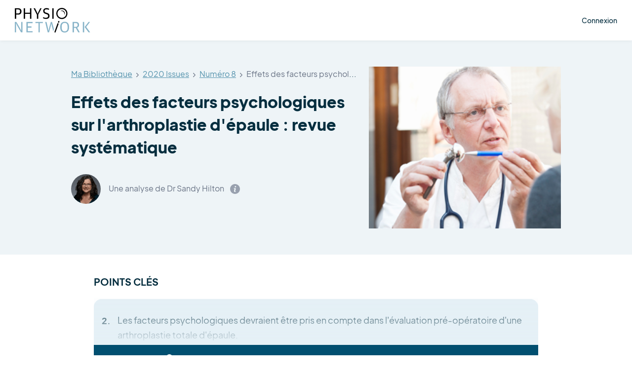

--- FILE ---
content_type: text/html; charset=UTF-8
request_url: https://www.physio-network.com/fr/research-reviews/shoulder/effets-des-facteurs-psychologiques-sur-larthroplastie-depaule-revue-systematique/
body_size: 16109
content:
<!doctype html>
<html lang="fr-FR" xmlns:og="http://opengraphprotocol.org/schema/" xmlns:fb="http://www.facebook.com/2008/fbml" prefix="og: https://ogp.me/ns#" class="no-js no-svg">

<head>
    <meta charset="UTF-8">
    <meta name="viewport" content="width=device-width, initial-scale=1">
    <meta name="ahrefs-site-verification" content="6da2f1a7cc235f0bc260da4b946a0e6916b4144760bf847ece046954bce3474b">
    <link href="https://fonts.googleapis.com/css2?family=Kalam:wght@400;700&display=swap" rel="stylesheet">
    <script type="text/javascript" src="//widget.trustpilot.com/bootstrap/v5/tp.widget.bootstrap.min.js" async></script>

    
    
    <link rel="preload" href="https://www.physio-network.com/fr/wp-content/themes/physio/theme-v2/assets/fonts/EudoxusSans-Light.woff2" as="font" type="font/woff2" crossorigin="anonymous" />
    <link rel="preload" href="https://www.physio-network.com/fr/wp-content/themes/physio/theme-v2/assets/fonts/EudoxusSans-Regular.woff2" as="font" type="font/woff2" crossorigin="anonymous" />
    <link rel="preload" href="https://www.physio-network.com/fr/wp-content/themes/physio/theme-v2/assets/fonts/EudoxusSans-Medium.woff2" as="font" type="font/woff2" crossorigin="anonymous" />
    <link rel="preload" href="https://www.physio-network.com/fr/wp-content/themes/physio/theme-v2/assets/fonts/EudoxusSans-Bold.woff2" as="font" type="font/woff2" crossorigin="anonymous" />
    <link rel="preload" href="https://www.physio-network.com/fr/wp-content/themes/physio/theme-v2/assets/fonts/EudoxusSans-ExtraBold.woff2" as="font" type="font/woff2" crossorigin="anonymous" />

    
    <!-- anti-flicker snippet (recommended)  -->
    <style>
        .async-hide {
            opacity: 0 !important
        }
    </style>
            <script>
            (function(a, s, y, n, c, h, i, d, e) {
                s.className += ' ' + y;
                h.start = 1 * new Date;
                h.end = i = function() {
                    s.className = s.className.replace(RegExp(' ?' + y), '')
                };
                (a[n] = a[n] || []).hide = h;
                setTimeout(function() {
                    i();
                    h.end = null
                }, c);
                h.timeout = c;
            })(window, document.documentElement, 'async-hide', 'dataLayer', 4000, {
                'GTM-PS77SWX': true
            });
        </script>

        <!-- Google Tag Manager -->
        <script>
            (function(w, d, s, l, i) {
                w[l] = w[l] || [];
                w[l].push({
                    'gtm.start': new Date().getTime(),
                    event: 'gtm.js'
                });
                var f = d.getElementsByTagName(s)[0],
                    j = d.createElement(s),
                    dl = l != 'dataLayer' ? '&l=' + l : '';
                j.async = true;
                j.src =
                    'https://www.googletagmanager.com/gtm.js?id=' + i + dl;
                f.parentNode.insertBefore(j, f);
            })(window, document, 'script', 'dataLayer', 'GTM-PS77SWX');
        </script>
        <!-- End Google Tag Manager -->

                    <script>
                window.dataLayer = window.dataLayer || [];

                function gtag() {
                    dataLayer.push(arguments);
                }
                gtag("consent", "default", {
                    ad_storage: "denied",
                    ad_user_data: "denied",
                    ad_personalization: "denied",
                    analytics_storage: "denied",
                    functionality_storage: "denied",
                    personalization_storage: "denied",
                    security_storage: "granted",
                    wait_for_update: 2000,
                });
                gtag("set", "ads_data_redaction", true);
                gtag("set", "url_passthrough", true);
            </script>

            <!-- Start cookieyes banner -->
            <script id="cookieyes" type="text/javascript" src="https://cdn-cookieyes.com/client_data/03fe157f74415581103535f3/script.js"></script>
            <!-- End cookieyes banner -->
            
    <link rel="stylesheet" href="https://www.physio-network.com/fr/wp-content/themes/physio/theme-v2/assets/css/magnific-popup.min.css"><link rel="stylesheet" href="https://www.physio-network.com/fr/wp-content/themes/physio/theme-v2/assets/css/webui-popover.min.css"><link rel="stylesheet" href="https://www.physio-network.com/fr/wp-content/themes/physio/theme-v2/assets/css/rangeslider.min.css"><link rel="stylesheet" href="https://www.physio-network.com/fr/wp-content/themes/physio/theme-v2/assets/css/tooltipster.bundle.min.css"><link rel="stylesheet" href="https://www.physio-network.com/fr/wp-content/themes/physio/theme-v2/assets/css/style.css?v=2.0.48"><script type="text/javascript">
    var PNV2 = {"ajaxurl":"https:\/\/www.physio-network.com\/fr\/wp-admin\/admin-ajax.php","processing":"Chargement...","loading":"Chargement...","site_id":3};</script><link rel="icon" type="image/x-icon" href="https://www.physio-network.com/fr/wp-content/themes/physio/theme-v2/assets/img/favicon/favicon.ico" /><link rel="apple-touch-icon" sizes="180x180" href="https://cdn.shortpixel.ai/spai2/q_lossy+ret_img+to_webp/www.physio-network.com/fr/wp-content/themes/physio/theme-v2/assets/img/favicon/apple-touch-icon.png" data-spai-egr="1"><link rel="icon" type="image/png" sizes="32x32" href="https://cdn.shortpixel.ai/spai2/q_lossy+ret_img+to_webp/www.physio-network.com/fr/wp-content/themes/physio/theme-v2/assets/img/favicon/favicon-32x32.png" data-spai-egr="1"><link rel="icon" type="image/png" sizes="16x16" href="https://cdn.shortpixel.ai/spai2/q_lossy+ret_img+to_webp/www.physio-network.com/fr/wp-content/themes/physio/theme-v2/assets/img/favicon/favicon-16x16.png" data-spai-egr="1"><link rel="manifest" href="https://www.physio-network.com/fr/wp-content/themes/physio/theme-v2/assets/img/favicon/site.webmanifest">
<!-- Optimisation des moteurs de recherche par Rank Math PRO - https://rankmath.com/ -->
<title>Revue de Littérature - Physio Network</title>
<meta name="robots" content="index, follow, max-snippet:-1, max-video-preview:-1, max-image-preview:large"/>
<link rel="canonical" href="https://www.physio-network.com/fr/research-reviews/" />
<meta property="og:locale" content="fr_FR" />
<meta property="og:type" content="article" />
<meta property="og:title" content="Revue de Littérature - Physio Network" />
<meta property="og:url" content="https://www.physio-network.com/fr/research-reviews/" />
<meta property="og:site_name" content="Physio Network" />
<meta property="og:updated_time" content="2026-01-01T02:45:31+00:00" />
<meta property="og:image" content="https://www.physio-network.com/fr/wp-content/uploads/sites/3/2019/11/msNG6o6N.png" />
<meta property="og:image:secure_url" content="https://www.physio-network.com/fr/wp-content/uploads/sites/3/2019/11/msNG6o6N.png" />
<meta property="og:image:width" content="2000" />
<meta property="og:image:height" content="2000" />
<meta property="og:image:alt" content="Revue de Littérature" />
<meta property="og:image:type" content="image/png" />
<meta property="article:published_time" content="2022-12-01T00:00:02+00:00" />
<meta property="article:modified_time" content="2026-01-01T02:45:31+00:00" />
<meta name="twitter:card" content="summary_large_image" />
<meta name="twitter:title" content="Revue de Littérature - Physio Network" />
<meta name="twitter:image" content="https://www.physio-network.com/fr/wp-content/uploads/sites/3/2019/11/msNG6o6N.png" />
<meta name="twitter:label1" content="Temps de lecture" />
<meta name="twitter:data1" content="Moins d’une minute" />
<script type="application/ld+json" class="rank-math-schema-pro">{"@context":"https://schema.org","@graph":[{"@type":["Person","Organization"],"@id":"https://www.physio-network.com/fr/#person","name":"Physio Network"},{"@type":"WebSite","@id":"https://www.physio-network.com/fr/#website","url":"https://www.physio-network.com/fr","name":"Physio Network","publisher":{"@id":"https://www.physio-network.com/fr/#person"},"inLanguage":"fr-FR"},{"@type":"ImageObject","@id":"https://www.physio-network.com/fr/wp-content/uploads/sites/3/2019/11/msNG6o6N.png","url":"https://www.physio-network.com/fr/wp-content/uploads/sites/3/2019/11/msNG6o6N.png","width":"2000","height":"2000","inLanguage":"fr-FR"},{"@type":"WebPage","@id":"https://www.physio-network.com/fr/research-reviews/#webpage","url":"https://www.physio-network.com/fr/research-reviews/","name":"Revue de Litt\u00e9rature - Physio Network","datePublished":"2022-12-01T00:00:02+00:00","dateModified":"2026-01-01T02:45:31+00:00","isPartOf":{"@id":"https://www.physio-network.com/fr/#website"},"primaryImageOfPage":{"@id":"https://www.physio-network.com/fr/wp-content/uploads/sites/3/2019/11/msNG6o6N.png"},"inLanguage":"fr-FR"},{"@type":"Person","@id":"https://www.physio-network.com/fr/author/admin/","name":"Bilbo Baggins","url":"https://www.physio-network.com/fr/author/admin/","image":{"@type":"ImageObject","@id":"https://secure.gravatar.com/avatar/c29b0e65b518c3c19df3a72b1e94b49745db9965ffc1add726871450381c6950?s=96&amp;d=mm&amp;r=g","url":"https://secure.gravatar.com/avatar/c29b0e65b518c3c19df3a72b1e94b49745db9965ffc1add726871450381c6950?s=96&amp;d=mm&amp;r=g","caption":"Bilbo Baggins","inLanguage":"fr-FR"}},{"@type":"Article","headline":"Revue de Litt\u00e9rature - Physio Network","datePublished":"2022-12-01T00:00:02+00:00","dateModified":"2026-01-01T02:45:31+00:00","author":{"@id":"https://www.physio-network.com/fr/author/admin/","name":"Bilbo Baggins"},"publisher":{"@id":"https://www.physio-network.com/fr/#person"},"name":"Revue de Litt\u00e9rature - Physio Network","@id":"https://www.physio-network.com/fr/research-reviews/#richSnippet","isPartOf":{"@id":"https://www.physio-network.com/fr/research-reviews/#webpage"},"image":{"@id":"https://www.physio-network.com/fr/wp-content/uploads/sites/3/2019/11/msNG6o6N.png"},"inLanguage":"fr-FR","mainEntityOfPage":{"@id":"https://www.physio-network.com/fr/research-reviews/#webpage"}}]}</script>
<!-- /Extension Rank Math WordPress SEO -->

<style id='wp-img-auto-sizes-contain-inline-css' type='text/css'>
img:is([sizes=auto i],[sizes^="auto," i]){contain-intrinsic-size:3000px 1500px}
/*# sourceURL=wp-img-auto-sizes-contain-inline-css */
</style>
<style id='wp-block-library-inline-css' type='text/css'>
:root{--wp-block-synced-color:#7a00df;--wp-block-synced-color--rgb:122,0,223;--wp-bound-block-color:var(--wp-block-synced-color);--wp-editor-canvas-background:#ddd;--wp-admin-theme-color:#007cba;--wp-admin-theme-color--rgb:0,124,186;--wp-admin-theme-color-darker-10:#006ba1;--wp-admin-theme-color-darker-10--rgb:0,107,160.5;--wp-admin-theme-color-darker-20:#005a87;--wp-admin-theme-color-darker-20--rgb:0,90,135;--wp-admin-border-width-focus:2px}@media (min-resolution:192dpi){:root{--wp-admin-border-width-focus:1.5px}}.wp-element-button{cursor:pointer}:root .has-very-light-gray-background-color{background-color:#eee}:root .has-very-dark-gray-background-color{background-color:#313131}:root .has-very-light-gray-color{color:#eee}:root .has-very-dark-gray-color{color:#313131}:root .has-vivid-green-cyan-to-vivid-cyan-blue-gradient-background{background:linear-gradient(135deg,#00d084,#0693e3)}:root .has-purple-crush-gradient-background{background:linear-gradient(135deg,#34e2e4,#4721fb 50%,#ab1dfe)}:root .has-hazy-dawn-gradient-background{background:linear-gradient(135deg,#faaca8,#dad0ec)}:root .has-subdued-olive-gradient-background{background:linear-gradient(135deg,#fafae1,#67a671)}:root .has-atomic-cream-gradient-background{background:linear-gradient(135deg,#fdd79a,#004a59)}:root .has-nightshade-gradient-background{background:linear-gradient(135deg,#330968,#31cdcf)}:root .has-midnight-gradient-background{background:linear-gradient(135deg,#020381,#2874fc)}:root{--wp--preset--font-size--normal:16px;--wp--preset--font-size--huge:42px}.has-regular-font-size{font-size:1em}.has-larger-font-size{font-size:2.625em}.has-normal-font-size{font-size:var(--wp--preset--font-size--normal)}.has-huge-font-size{font-size:var(--wp--preset--font-size--huge)}.has-text-align-center{text-align:center}.has-text-align-left{text-align:left}.has-text-align-right{text-align:right}.has-fit-text{white-space:nowrap!important}#end-resizable-editor-section{display:none}.aligncenter{clear:both}.items-justified-left{justify-content:flex-start}.items-justified-center{justify-content:center}.items-justified-right{justify-content:flex-end}.items-justified-space-between{justify-content:space-between}.screen-reader-text{border:0;clip-path:inset(50%);height:1px;margin:-1px;overflow:hidden;padding:0;position:absolute;width:1px;word-wrap:normal!important}.screen-reader-text:focus{background-color:#ddd;clip-path:none;color:#444;display:block;font-size:1em;height:auto;left:5px;line-height:normal;padding:15px 23px 14px;text-decoration:none;top:5px;width:auto;z-index:100000}html :where(.has-border-color){border-style:solid}html :where([style*=border-top-color]){border-top-style:solid}html :where([style*=border-right-color]){border-right-style:solid}html :where([style*=border-bottom-color]){border-bottom-style:solid}html :where([style*=border-left-color]){border-left-style:solid}html :where([style*=border-width]){border-style:solid}html :where([style*=border-top-width]){border-top-style:solid}html :where([style*=border-right-width]){border-right-style:solid}html :where([style*=border-bottom-width]){border-bottom-style:solid}html :where([style*=border-left-width]){border-left-style:solid}html :where(img[class*=wp-image-]){height:auto;max-width:100%}:where(figure){margin:0 0 1em}html :where(.is-position-sticky){--wp-admin--admin-bar--position-offset:var(--wp-admin--admin-bar--height,0px)}@media screen and (max-width:600px){html :where(.is-position-sticky){--wp-admin--admin-bar--position-offset:0px}}

/*# sourceURL=wp-block-library-inline-css */
</style><style id='global-styles-inline-css' type='text/css'>
:root{--wp--preset--aspect-ratio--square: 1;--wp--preset--aspect-ratio--4-3: 4/3;--wp--preset--aspect-ratio--3-4: 3/4;--wp--preset--aspect-ratio--3-2: 3/2;--wp--preset--aspect-ratio--2-3: 2/3;--wp--preset--aspect-ratio--16-9: 16/9;--wp--preset--aspect-ratio--9-16: 9/16;--wp--preset--color--black: #000000;--wp--preset--color--cyan-bluish-gray: #abb8c3;--wp--preset--color--white: #ffffff;--wp--preset--color--pale-pink: #f78da7;--wp--preset--color--vivid-red: #cf2e2e;--wp--preset--color--luminous-vivid-orange: #ff6900;--wp--preset--color--luminous-vivid-amber: #fcb900;--wp--preset--color--light-green-cyan: #7bdcb5;--wp--preset--color--vivid-green-cyan: #00d084;--wp--preset--color--pale-cyan-blue: #8ed1fc;--wp--preset--color--vivid-cyan-blue: #0693e3;--wp--preset--color--vivid-purple: #9b51e0;--wp--preset--gradient--vivid-cyan-blue-to-vivid-purple: linear-gradient(135deg,rgb(6,147,227) 0%,rgb(155,81,224) 100%);--wp--preset--gradient--light-green-cyan-to-vivid-green-cyan: linear-gradient(135deg,rgb(122,220,180) 0%,rgb(0,208,130) 100%);--wp--preset--gradient--luminous-vivid-amber-to-luminous-vivid-orange: linear-gradient(135deg,rgb(252,185,0) 0%,rgb(255,105,0) 100%);--wp--preset--gradient--luminous-vivid-orange-to-vivid-red: linear-gradient(135deg,rgb(255,105,0) 0%,rgb(207,46,46) 100%);--wp--preset--gradient--very-light-gray-to-cyan-bluish-gray: linear-gradient(135deg,rgb(238,238,238) 0%,rgb(169,184,195) 100%);--wp--preset--gradient--cool-to-warm-spectrum: linear-gradient(135deg,rgb(74,234,220) 0%,rgb(151,120,209) 20%,rgb(207,42,186) 40%,rgb(238,44,130) 60%,rgb(251,105,98) 80%,rgb(254,248,76) 100%);--wp--preset--gradient--blush-light-purple: linear-gradient(135deg,rgb(255,206,236) 0%,rgb(152,150,240) 100%);--wp--preset--gradient--blush-bordeaux: linear-gradient(135deg,rgb(254,205,165) 0%,rgb(254,45,45) 50%,rgb(107,0,62) 100%);--wp--preset--gradient--luminous-dusk: linear-gradient(135deg,rgb(255,203,112) 0%,rgb(199,81,192) 50%,rgb(65,88,208) 100%);--wp--preset--gradient--pale-ocean: linear-gradient(135deg,rgb(255,245,203) 0%,rgb(182,227,212) 50%,rgb(51,167,181) 100%);--wp--preset--gradient--electric-grass: linear-gradient(135deg,rgb(202,248,128) 0%,rgb(113,206,126) 100%);--wp--preset--gradient--midnight: linear-gradient(135deg,rgb(2,3,129) 0%,rgb(40,116,252) 100%);--wp--preset--font-size--small: 13px;--wp--preset--font-size--medium: 20px;--wp--preset--font-size--large: 36px;--wp--preset--font-size--x-large: 42px;--wp--preset--spacing--20: 0.44rem;--wp--preset--spacing--30: 0.67rem;--wp--preset--spacing--40: 1rem;--wp--preset--spacing--50: 1.5rem;--wp--preset--spacing--60: 2.25rem;--wp--preset--spacing--70: 3.38rem;--wp--preset--spacing--80: 5.06rem;--wp--preset--shadow--natural: 6px 6px 9px rgba(0, 0, 0, 0.2);--wp--preset--shadow--deep: 12px 12px 50px rgba(0, 0, 0, 0.4);--wp--preset--shadow--sharp: 6px 6px 0px rgba(0, 0, 0, 0.2);--wp--preset--shadow--outlined: 6px 6px 0px -3px rgb(255, 255, 255), 6px 6px rgb(0, 0, 0);--wp--preset--shadow--crisp: 6px 6px 0px rgb(0, 0, 0);}:where(.is-layout-flex){gap: 0.5em;}:where(.is-layout-grid){gap: 0.5em;}body .is-layout-flex{display: flex;}.is-layout-flex{flex-wrap: wrap;align-items: center;}.is-layout-flex > :is(*, div){margin: 0;}body .is-layout-grid{display: grid;}.is-layout-grid > :is(*, div){margin: 0;}:where(.wp-block-columns.is-layout-flex){gap: 2em;}:where(.wp-block-columns.is-layout-grid){gap: 2em;}:where(.wp-block-post-template.is-layout-flex){gap: 1.25em;}:where(.wp-block-post-template.is-layout-grid){gap: 1.25em;}.has-black-color{color: var(--wp--preset--color--black) !important;}.has-cyan-bluish-gray-color{color: var(--wp--preset--color--cyan-bluish-gray) !important;}.has-white-color{color: var(--wp--preset--color--white) !important;}.has-pale-pink-color{color: var(--wp--preset--color--pale-pink) !important;}.has-vivid-red-color{color: var(--wp--preset--color--vivid-red) !important;}.has-luminous-vivid-orange-color{color: var(--wp--preset--color--luminous-vivid-orange) !important;}.has-luminous-vivid-amber-color{color: var(--wp--preset--color--luminous-vivid-amber) !important;}.has-light-green-cyan-color{color: var(--wp--preset--color--light-green-cyan) !important;}.has-vivid-green-cyan-color{color: var(--wp--preset--color--vivid-green-cyan) !important;}.has-pale-cyan-blue-color{color: var(--wp--preset--color--pale-cyan-blue) !important;}.has-vivid-cyan-blue-color{color: var(--wp--preset--color--vivid-cyan-blue) !important;}.has-vivid-purple-color{color: var(--wp--preset--color--vivid-purple) !important;}.has-black-background-color{background-color: var(--wp--preset--color--black) !important;}.has-cyan-bluish-gray-background-color{background-color: var(--wp--preset--color--cyan-bluish-gray) !important;}.has-white-background-color{background-color: var(--wp--preset--color--white) !important;}.has-pale-pink-background-color{background-color: var(--wp--preset--color--pale-pink) !important;}.has-vivid-red-background-color{background-color: var(--wp--preset--color--vivid-red) !important;}.has-luminous-vivid-orange-background-color{background-color: var(--wp--preset--color--luminous-vivid-orange) !important;}.has-luminous-vivid-amber-background-color{background-color: var(--wp--preset--color--luminous-vivid-amber) !important;}.has-light-green-cyan-background-color{background-color: var(--wp--preset--color--light-green-cyan) !important;}.has-vivid-green-cyan-background-color{background-color: var(--wp--preset--color--vivid-green-cyan) !important;}.has-pale-cyan-blue-background-color{background-color: var(--wp--preset--color--pale-cyan-blue) !important;}.has-vivid-cyan-blue-background-color{background-color: var(--wp--preset--color--vivid-cyan-blue) !important;}.has-vivid-purple-background-color{background-color: var(--wp--preset--color--vivid-purple) !important;}.has-black-border-color{border-color: var(--wp--preset--color--black) !important;}.has-cyan-bluish-gray-border-color{border-color: var(--wp--preset--color--cyan-bluish-gray) !important;}.has-white-border-color{border-color: var(--wp--preset--color--white) !important;}.has-pale-pink-border-color{border-color: var(--wp--preset--color--pale-pink) !important;}.has-vivid-red-border-color{border-color: var(--wp--preset--color--vivid-red) !important;}.has-luminous-vivid-orange-border-color{border-color: var(--wp--preset--color--luminous-vivid-orange) !important;}.has-luminous-vivid-amber-border-color{border-color: var(--wp--preset--color--luminous-vivid-amber) !important;}.has-light-green-cyan-border-color{border-color: var(--wp--preset--color--light-green-cyan) !important;}.has-vivid-green-cyan-border-color{border-color: var(--wp--preset--color--vivid-green-cyan) !important;}.has-pale-cyan-blue-border-color{border-color: var(--wp--preset--color--pale-cyan-blue) !important;}.has-vivid-cyan-blue-border-color{border-color: var(--wp--preset--color--vivid-cyan-blue) !important;}.has-vivid-purple-border-color{border-color: var(--wp--preset--color--vivid-purple) !important;}.has-vivid-cyan-blue-to-vivid-purple-gradient-background{background: var(--wp--preset--gradient--vivid-cyan-blue-to-vivid-purple) !important;}.has-light-green-cyan-to-vivid-green-cyan-gradient-background{background: var(--wp--preset--gradient--light-green-cyan-to-vivid-green-cyan) !important;}.has-luminous-vivid-amber-to-luminous-vivid-orange-gradient-background{background: var(--wp--preset--gradient--luminous-vivid-amber-to-luminous-vivid-orange) !important;}.has-luminous-vivid-orange-to-vivid-red-gradient-background{background: var(--wp--preset--gradient--luminous-vivid-orange-to-vivid-red) !important;}.has-very-light-gray-to-cyan-bluish-gray-gradient-background{background: var(--wp--preset--gradient--very-light-gray-to-cyan-bluish-gray) !important;}.has-cool-to-warm-spectrum-gradient-background{background: var(--wp--preset--gradient--cool-to-warm-spectrum) !important;}.has-blush-light-purple-gradient-background{background: var(--wp--preset--gradient--blush-light-purple) !important;}.has-blush-bordeaux-gradient-background{background: var(--wp--preset--gradient--blush-bordeaux) !important;}.has-luminous-dusk-gradient-background{background: var(--wp--preset--gradient--luminous-dusk) !important;}.has-pale-ocean-gradient-background{background: var(--wp--preset--gradient--pale-ocean) !important;}.has-electric-grass-gradient-background{background: var(--wp--preset--gradient--electric-grass) !important;}.has-midnight-gradient-background{background: var(--wp--preset--gradient--midnight) !important;}.has-small-font-size{font-size: var(--wp--preset--font-size--small) !important;}.has-medium-font-size{font-size: var(--wp--preset--font-size--medium) !important;}.has-large-font-size{font-size: var(--wp--preset--font-size--large) !important;}.has-x-large-font-size{font-size: var(--wp--preset--font-size--x-large) !important;}
/*# sourceURL=global-styles-inline-css */
</style>

<style id='classic-theme-styles-inline-css' type='text/css'>
/*! This file is auto-generated */
.wp-block-button__link{color:#fff;background-color:#32373c;border-radius:9999px;box-shadow:none;text-decoration:none;padding:calc(.667em + 2px) calc(1.333em + 2px);font-size:1.125em}.wp-block-file__button{background:#32373c;color:#fff;text-decoration:none}
/*# sourceURL=/wp-includes/css/classic-themes.min.css */
</style>
<link rel='stylesheet' id='contact-form-7-css' href='https://www.physio-network.com/fr/wp-content/plugins/contact-form-7/includes/css/styles.css?ver=6.1.4' type='text/css' media='all' />
<script type="text/javascript" src="https://www.physio-network.com/fr/wp-includes/js/jquery/jquery.min.js?ver=3.7.1" id="jquery-core-js"></script>
<script type="text/javascript" src="https://www.physio-network.com/fr/wp-includes/js/jquery/jquery-migrate.min.js?ver=3.4.1" id="jquery-migrate-js"></script>
<link rel="https://api.w.org/" href="https://www.physio-network.com/fr/wp-json/" /><link rel="alternate" title="JSON" type="application/json" href="https://www.physio-network.com/fr/wp-json/wp/v2/pages/60" /><link rel="EditURI" type="application/rsd+xml" title="RSD" href="https://www.physio-network.com/fr/xmlrpc.php?rsd" />
<link rel='shortlink' href='https://www.physio-network.com/fr/?p=60' />
<script src="https://www.physio-network.com/fr/wp-content/themes/physio/theme-v2/assets/js/alpine.min.js" defer></script>        <style>
            #at4-share {
                display: none !important;
            }
        </style>
    <style type="text/css">.recentcomments a{display:inline !important;padding:0 !important;margin:0 !important;}</style>		<style type="text/css" id="wp-custom-css">
			p.aligncenter,p.aligncentre,i.aligncenter,i.aligncentre{
     text-align: center;
}
 p.alignleft,i.alignleft{
     text-align: center;
}
 img.aligncenter,img.aligncentre,img.alignleft{
     max-width: 500px;
     margin: 10px 0px;
     width: 100%;
}
 .video-container {
     position: relative;
     padding-bottom: 56.25%;
     padding-top: 30px;
     height: 0;
     overflow: hidden;
     margin-bottom: 20px;
}
 .video-container iframe, .video-container object, .video-container embed {
     position: absolute;
     top: 0;
     left: 0;
     width: 100%;
     height: 100%;
}
 .single-post table tr td {
     border: 1px solid #e4e4e4;
     padding: 10px;
     white-space: pre-wrap;
    /* css-3 */
     white-space: -moz-pre-wrap;
    /* Mozilla, since 1999 */
     white-space: -pre-wrap;
    /* Opera 4-6 */
     white-space: -o-pre-wrap;
    /* Opera 7 */
     word-wrap: break-word;
    /* Internet Explorer 5.5+ */
}
 .single-post table tr th {
     padding: 10px;
     background-color: #91cade;
     border: 1px solid #e4e4e4;
     color: white;
     font-weight: 400;
     white-space: pre-wrap;
    /* css-3 */
     white-space: -moz-pre-wrap;
    /* Mozilla, since 1999 */
     white-space: -pre-wrap;
    /* Opera 4-6 */
     white-space: -o-pre-wrap;
    /* Opera 7 */
     word-wrap: break-word;
    /* Internet Explorer 5.5+ */
}
 .single-post table {
     margin-bottom: 20px;
     display: block;
     overflow-x: auto;
     white-space: nowrap;
}
 		</style>
		
    
    
<link href="https://cdn.shortpixel.ai" rel="preconnect" crossorigin></head>

<body data-rsssl=1 class="wp-singular page-template page-template-templates page-template-research-reviews-new page-template-templatesresearch-reviews-new-php page page-id-60 page-parent wp-embed-responsive wp-theme-physio library--single-review-page has--not-active-account user-not-logged-in">

    <!-- Google Tag Manager (noscript) -->
    <noscript><iframe src="https://www.googletagmanager.com/ns.html?id=GTM-PS77SWX" height="0" width="0" style="display:none;visibility:hidden"></iframe></noscript>
    <!-- End Google Tag Manager (noscript) -->

    <div id="primary-content" class="font-eudoxus font-normal text-base text-blue-dark leading-normal antialiased overflow-x-hidden pt-[80px]">
    <header id="header" x-data="header()" x-init="init()" class="fixed py-3 xl:py-2 text-sm 2xl:text-base top-0 left-0 font-medium w-full z-40 bg-white shadow-header">
        <div class="container max-w-full px-[30px]">
            <div class="flex justify-between items-center">
                <nav class="w-full">
                    <div class="flex-1 flex items-center">
                        <div class="w-full xl:w-auto justify-between flex-shrink-0 flex items-center">
                                                            <a href="https://www.physio-network.com/fr/" class="block my-1 flex-shrink-0 hover:opacity-80 ">
                                    <img src="https://cdn.shortpixel.ai/spai2/ret_img/www.physio-network.com/fr/wp-content/themes/physio/theme-v2/assets/img/logo.svg" data-spai-egr="1" alt="Logo" height="50" width="153" data-spai-eager="true">
                                </a>
                                                                                        <ul class="flex xl:hidden space-x-5 2xl:space-x-8 items-center pl-4 xl:pl-10">
                                    <li class="py-2">
                                        <a href="javascript:" data-mfp-src="https://www.physio-network.com/fr/wp-admin/admin-ajax.php?action=pnv2_login_popup&hide_register=1&redirect_to=%2Ffr%2Fresearch-reviews%2Fshoulder%2Feffets-des-facteurs-psychologiques-sur-larthroplastie-depaule-revue-systematique%2F" class="hover:text-blue-900">
                                            Connexion                                        </a>
                                    </li>
                                </ul>
                                                    </div>
                                                    <div class="hidden xl:block ml-6 xl:ml-0">
                                                            </div>
                                            </div>
                </nav>
                <div class="hidden xl:flex items-center justify-end flex-shrink-0">
                                            <ul class="flex space-x-8 items-center pl-4 xl:pl-10">
                            <li class="py-2">
                                <a href="javascript:" data-mfp-src="https://www.physio-network.com/fr/wp-admin/admin-ajax.php?action=pnv2_login_popup&hide_register=1&redirect_to=%2Ffr%2Fresearch-reviews%2Fshoulder%2Feffets-des-facteurs-psychologiques-sur-larthroplastie-depaule-revue-systematique%2F" class="hover:text-blue-900">
                                    Connexion                                </a>
                            </li>
                        </ul>
                                    </div>
            </div>
            <div :class="{ hidden: ! nav }" class="mobile-menu-wrap absolute top-[80px] md:top-[84px] inset-x-0 transition transform origin-top-right hidden z-10">
                <div class="border-t border-light-blue bg-white divide-y-2 divide-gray-50">
                    <div class="pt-5 pb-6">
                        <div class="container max-w-full px-[30px]">
                            <div class="h-full overflow-y-auto" style="max-height: calc(100vh - 130px);">
                                <nav class="grid">

                                                                            <ul class="main-menu items-center">

                                                                                            <li class="hover:text-blue-900 mb-2"><a href="https://www.physio-network.com/fr/research-reviews/" class="py-2 flex items-center">Revues de littérature</a></li>
                                            
                                            
                                                                                            <li class="hover:text-blue-900 mb-2">
                                                    <a href="https://www.physio-network.com/fr/practicals/" class="py-2 flex items-center gap-2">
                                                        Les cours pratiques                                                    </a>
                                                </li>
                                            
                                            
                                            
                                            
                                            <li class="hover:text-blue-900 mb-2"><a href="https://www.physio-network.com/fr/blog/" class="py-2 flex items-center">Blog</a></li>

                                            
                                            <li x-data="{ open: false }" class="hover:text-blue-900 mb-2 group hidden md:block">
                                                                                                    <a href="javascript:;" class="flex group items-center py-2" @click.prevent="open = ! open">
                                                        <img src="[data-uri]" data-spai="1" alt="FR" width="30" height="30">
                                                        <span class="ml-2 mt-1 transform" :class="{ 'rotate-180': open, 'text-blue-900': open }">
                                                            <svg width="11" height="6" viewBox="0 0 11 6" fill="none" xmlns="http://www.w3.org/2000/svg">
                                                                <path d="M5.9 5.8L10.8 1.3C10.9 1.2 11 1 11 0.9C11 0.8 10.9 0.6 10.8 0.5L10.4 0.2C10.2 0 9.8 0 9.5 0.2L5.5 4L1.4 0.2C1.3 0.1 1.1 0 1 0C0.8 0 0.6 0.1 0.5 0.2L0.2 0.5C0.1 0.6 0 0.7 0 0.9C0 1.1 0.1 1.2 0.2 1.3L5.1 5.8C5.2 5.9 5.3 6 5.5 6C5.7 6 5.8 5.9 5.9 5.8Z" fill="currentColor" />
                                                            </svg>
                                                        </span>
                                                    </a>
                                                
                                                <ul class="pt-5 pl-5" :class="{ hidden: ! open }">
                                                                                                            <li class="mb-4"><a href="https://www.physio-network.com" class="flex items-center text-blue-dark"><img src="[data-uri]" data-spai="1" alt="UK" width="32" height="32"><span class="ml-3">EN</span></a></li>
                                                        <li class="mb-4"><a href="https://www.physio-network.com/es" class="flex items-center text-blue-dark"><img src="[data-uri]" data-spai="1" alt="ES" width="32" height="32"><span class="ml-3">ES</span></a></li>
                                                        <li class="mb-4"><a href="https://www.physio-network.com/it" class="flex items-center text-blue-dark"><img src="[data-uri]" data-spai="1" alt="FR" width="32" height="32"><span class="ml-3">IT</span></a></li>
                                                        <li><a href="https://www.physio-network.com/pt" class="flex items-center text-blue-dark"><img src="[data-uri]" data-spai="1" alt="PT" width="32" height="32"><span class="ml-3">PT</span></a></li>
                                                                                                    </ul>
                                            </li>
                                        </ul>
                                    
                                    <ul class="md:hidden gap-3 items-center">
                                                                                    <li class="mb-2">
                                                <a href="https://www.physio-network.com/fr/login/" class="text-blue-dark hover:text-blue-900 py-2 flex items-center">
                                                    Connexion                                                </a>
                                            </li>

                                            <li class="mb-2">
                                                <div x-data="{ open: false }" class="relative group text-left mt-3">

                                                                                                            <button @click.prevent="open = ! open" type="button" class="btn btn-primary pt-[10px] pb-[10px] group text-base">
                                                            <span class="whitespace-nowrap">Essai gratuit                                                            </span>
                                                            <img src="[data-uri]" data-spai="1" alt="Icon" :class="{ 'rotate-180': open, 'text-blue-900': open }" class="ml-4 transform">

                                                        </button>
                                                        <div :class="{ hidden: ! open }" class="relative">
                                                            <ul class="py-1">
                                                                <li>
                                                                    <a href="https://www.physio-network.com/fr/research-reviews/" class="py-4 flex items-center justify-between text-blue-dark hover:text-blue-900">
                                                                        Revues de littérature                                                                        <svg width="20" height="14" viewBox="0 0 20 14" fill="none" xmlns="http://www.w3.org/2000/svg">
                                                                            <g clip-path="url(#clip0)">
                                                                                <path d="M19.6552 6.23L13.8621 0.350004C13.4483 -0.0699963 12.7586 -0.0699963 12.2759 0.350004C11.8621 0.770004 11.8621 1.54 12.2759 1.96L16.1379 5.88H1.10345C0.482759 5.88 0 6.37 0 7C0 7.63 0.482759 8.12 1.10345 8.12H16.2069L12.3448 12.04C11.931 12.46 11.931 13.16 12.3448 13.65C12.7586 14.07 13.4483 14.07 13.931 13.65L19.7241 7.77C20.1379 7.35 20.1379 6.65 19.6552 6.23Z" fill="currentColor" />
                                                                            </g>
                                                                            <defs>
                                                                                <clipPath id="clip0">
                                                                                    <rect width="20" height="14" fill="white" />
                                                                                </clipPath>
                                                                            </defs>
                                                                        </svg>
                                                                    </a>
                                                                </li>
                                                                                                                                                                                                    <li>
                                                                        <a href="https://www.physio-network.com/fr/practicals/" class="py-4 flex items-center justify-between text-blue-dark hover:text-blue-900">
                                                                            Les cours pratiques                                                                            <svg width="20" height="14" viewBox="0 0 20 14" fill="none" xmlns="http://www.w3.org/2000/svg">
                                                                                <g clip-path="url(#clip1121)">
                                                                                    <path d="M19.6552 6.23L13.8621 0.350004C13.4483 -0.0699963 12.7586 -0.0699963 12.2759 0.350004C11.8621 0.770004 11.8621 1.54 12.2759 1.96L16.1379 5.88H1.10345C0.482759 5.88 0 6.37 0 7C0 7.63 0.482759 8.12 1.10345 8.12H16.2069L12.3448 12.04C11.931 12.46 11.931 13.16 12.3448 13.65C12.7586 14.07 13.4483 14.07 13.931 13.65L19.7241 7.77C20.1379 7.35 20.1379 6.65 19.6552 6.23Z" fill="currentColor" />
                                                                                </g>
                                                                                <defs>
                                                                                    <clipPath id="clip1121">
                                                                                        <rect width="20" height="14" fill="white" />
                                                                                    </clipPath>
                                                                                </defs>
                                                                            </svg>
                                                                        </a>
                                                                    </li>
                                                                                                                                                                                            </ul>
                                                        </div>
                                                    
                                                </div>
                                            </li>
                                                                                <li x-data="{ open: false }" class="hover:text-blue-900 mb-2 group md:hidden">
                                                                                            <a href="javascript:;" class="flex group items-center py-2" @click.prevent="open = ! open">
                                                    <img src="[data-uri]" data-spai="1" alt="FR" width="30" height="30">
                                                    <span class="ml-2 mt-1 text-blue-dark transform" :class="{ 'rotate-180': open, 'text-blue-900': open }">
                                                        <svg width="11" height="6" viewBox="0 0 11 6" fill="none" xmlns="http://www.w3.org/2000/svg">
                                                            <path d="M5.9 5.8L10.8 1.3C10.9 1.2 11 1 11 0.9C11 0.8 10.9 0.6 10.8 0.5L10.4 0.2C10.2 0 9.8 0 9.5 0.2L5.5 4L1.4 0.2C1.3 0.1 1.1 0 1 0C0.8 0 0.6 0.1 0.5 0.2L0.2 0.5C0.1 0.6 0 0.7 0 0.9C0 1.1 0.1 1.2 0.2 1.3L5.1 5.8C5.2 5.9 5.3 6 5.5 6C5.7 6 5.8 5.9 5.9 5.8Z" fill="currentColor" />
                                                        </svg>
                                                    </span>
                                                </a>
                                            
                                            <ul class="pt-5 pl-5" :class="{ hidden: ! open }">
                                                                                                    <li class="mb-4"><a href="https://www.physio-network.com" class="flex items-center text-blue-dark"><img src="[data-uri]" data-spai="1" alt="UK" width="32" height="32"><span class="ml-3">EN</span></a></li>
                                                    <li class="mb-4"><a href="https://www.physio-network.com/es" class="flex items-center text-blue-dark"><img src="[data-uri]" data-spai="1" alt="ES" width="32" height="32"><span class="ml-3">ES</span></a></li>
                                                    <li class="mb-4"><a href="https://www.physio-network.com/it" class="flex items-center text-blue-dark"><img src="[data-uri]" data-spai="1" alt="IT" width="32" height="32"><span class="ml-3">IT</span></a></li>
                                                    <li><a href="https://www.physio-network.com/pt" class="flex items-center text-blue-dark"><img src="[data-uri]" data-spai="1" alt="PT" width="32" height="32"><span class="ml-3">PT</span></a></li>
                                                                                            </ul>
                                        </li>
                                    </ul>
                                </nav>
                            </div>
                        </div>
                    </div>
                </div>
            </div>
        </div>

        <script type="text/javascript">
            let header = () => {
                return {
                    nav: false,
                    lang_dropdown: false,
                    init() {},

                    toggle_language_dropdown() {
                        if (this.lang_dropdown) {
                            jQuery(this.$refs.language_dd).css({
                                'opacity': 0,
                                'visibility': 'hidden'
                            });
                            this.lang_dropdown = false;
                        } else {
                            jQuery(this.$refs.language_dd).css({
                                'opacity': 1,
                                'visibility': 'visible'
                            });
                            this.lang_dropdown = true;
                        }
                    },

                    close_language_dropdown() {
                        jQuery(this.$refs.language_dd).css({
                            'opacity': 0,
                            'visibility': 'hidden'
                        });
                        this.lang_dropdown = false;
                    },
                }
            };
        </script>
    </header>
    <div class="single-review-page pb-20" x-data="page()" x-init="init()">

    <section class="bg-light-blue py-5 sm:py-[53px]">
        <div class="container relative">

            <div class="grid grid-cols-1 lg:grid-cols-12 grid-flow-col space-x-0 md:space-x-6">
                <div class="col-span-7">
                    <ul class="flex items-center space-x-2 text-sm md:text-[16px] md:leading-[32px] mb-4">
                        <li class="whitespace-nowrap">
                            <a href="https://www.physio-network.com/fr/research-reviews/library/" class="text-blue-900 underline hover:no-underline hover:text-blue-dark">Ma Bibliothèque</a>
                        </li>

                                                    <li>
                                <svg width="5" height="12" viewBox="0 0 8 14" fill="none" class="text-gray mt-[2px]" xmlns="http://www.w3.org/2000/svg">
                                    <path d="M7.73333 6.49091L1.73333 0.254545C1.6 0.127273 1.33333 -5.82819e-08 1.2 -5.24537e-08C1.06667 -4.66255e-08 0.799999 0.127273 0.666666 0.254545L0.266666 0.763638C-5.67453e-07 1.01818 -5.452e-07 1.52727 0.266666 1.90909L5.33333 7L0.266667 12.2182C0.133333 12.3455 -6.11959e-08 12.6 -5.56327e-08 12.7273C-4.45061e-08 12.9818 0.133333 13.2364 0.266667 13.3636L0.666667 13.7455C0.8 13.8727 0.933333 14 1.2 14C1.46667 14 1.6 13.8727 1.73333 13.7455L7.73333 7.50909C7.86667 7.38182 8 7.25455 8 7C8 6.74545 7.86667 6.61818 7.73333 6.49091Z" fill="currentColor" />
                                </svg>
                            </li>
                            <li class="whitespace-nowrap">
                                <a href="https://www.physio-network.com/fr/research-reviews/library/2020/" class="text-blue-900 underline hover:no-underline hover:text-blue-dark">2020 Issues</a>
                            </li>
                            <li>
                                <svg width="5" height="12" viewBox="0 0 8 14" fill="none" class="text-gray mt-[2px]" xmlns="http://www.w3.org/2000/svg">
                                    <path d="M7.73333 6.49091L1.73333 0.254545C1.6 0.127273 1.33333 -5.82819e-08 1.2 -5.24537e-08C1.06667 -4.66255e-08 0.799999 0.127273 0.666666 0.254545L0.266666 0.763638C-5.67453e-07 1.01818 -5.452e-07 1.52727 0.266666 1.90909L5.33333 7L0.266667 12.2182C0.133333 12.3455 -6.11959e-08 12.6 -5.56327e-08 12.7273C-4.45061e-08 12.9818 0.133333 13.2364 0.266667 13.3636L0.666667 13.7455C0.8 13.8727 0.933333 14 1.2 14C1.46667 14 1.6 13.8727 1.73333 13.7455L7.73333 7.50909C7.86667 7.38182 8 7.25455 8 7C8 6.74545 7.86667 6.61818 7.73333 6.49091Z" fill="currentColor" />
                                </svg>
                            </li>
                            <li class="whitespace-nowrap">
                                <a href="https://www.physio-network.com/fr/research-reviews/library/2020/numero-8/" class="text-blue-900 underline hover:no-underline hover:text-blue-dark">Numéro 8</a>
                            </li>
                                                <li>
                            <svg width="5" height="12" viewBox="0 0 8 14" fill="none" class="text-gray mt-[2px]" xmlns="http://www.w3.org/2000/svg">
                                <path d="M7.73333 6.49091L1.73333 0.254545C1.6 0.127273 1.33333 -5.82819e-08 1.2 -5.24537e-08C1.06667 -4.66255e-08 0.799999 0.127273 0.666666 0.254545L0.266666 0.763638C-5.67453e-07 1.01818 -5.452e-07 1.52727 0.266666 1.90909L5.33333 7L0.266667 12.2182C0.133333 12.3455 -6.11959e-08 12.6 -5.56327e-08 12.7273C-4.45061e-08 12.9818 0.133333 13.2364 0.266667 13.3636L0.666667 13.7455C0.8 13.8727 0.933333 14 1.2 14C1.46667 14 1.6 13.8727 1.73333 13.7455L7.73333 7.50909C7.86667 7.38182 8 7.25455 8 7C8 6.74545 7.86667 6.61818 7.73333 6.49091Z" fill="currentColor" />
                            </svg>
                        </li>
                        <li class="whitespace-nowrap overflow-hidden overflow-ellipsis">
                            <span class="text-gray">Effets des facteurs psychologiques sur l&#039;arthroplastie…</span>
                        </li>
                    </ul>

                                            <div class="mb-8 mx-auto block lg:hidden bg-center bg-no-repeat bg-cover w-full h-60 sm:h-[328px]" style="background-image: url(https://cdn.shortpixel.ai/spai2/w_1920+q_lossy+ret_img+to_webp/d2vmdrr2ejwcc3.cloudfront.net/resources/m.app/EN/2020/April/images/bigcover414x230/review4.png);"></div>
                    

                    <h1 class="text-xl md:text-[24px] md:leading-[32px] lg:text-[32px] lg:leading-[46px] font-extrabold text-blue-dark">
                        Effets des facteurs psychologiques sur l&#039;arthroplastie d&#039;épaule : revue systématique                    </h1>

                                            <div class="flex items-center mt-8">
                            <div class="w-[60px] h-[60px] bg-center bg-no-repeat bg-cover rounded-full" style="background-image: url(https://cdn.shortpixel.ai/spai2/w_1920+q_lossy+ret_img+to_webp/www.physio-network.com/fr/wp-content/profile-pics/Screen-Shot-2017-12-04-at-19.53.24.png);">
                            </div>
                            <div class="flex items-center ml-4">
                                <span class="text-gray text-base md:leading-[26px]">
                                    Une analyse de Dr Sandy Hilton                                </span>
                                <a href="javascript:" data-mfp-src="https://www.physio-network.com/fr/wp-admin/admin-ajax.php?action=pnv2_rr_author_popup&author_id=39" class="ml-3 hover:opacity-70">
                                    <img src="[data-uri]" data-spai="1" alt="info">
                                </a>
                            </div>
                        </div>
                                            
                </div>

                                    <div class="col-span-5">
                        <div class="hidden lg:block bg-center bg-no-repeat bg-cover w-full h-[328px] mx-auto" style="background-image: url(https://cdn.shortpixel.ai/spai2/w_1920+q_lossy+ret_img+to_webp/d2vmdrr2ejwcc3.cloudfront.net/resources/m.app/EN/2020/April/images/bigcover414x230/review4.png);"></div>
                    </div>
                
            </div>

        </div>
    </section>

    <section class="content mt-10">
        <div class="container">

            <div class="max-w-[900px] mx-auto">
                            </div>

            <div class="prose select-none mx-auto max-w-[900px]">
                <h2>POINTS CLÉS</h2>
<ol class="bg-[#E5F0F6] rounded-2xl px-8 py-5">
<li>Les facteurs psychologiques devraient être pris en compte dans l'évaluation pré-opératoire d'une arthroplastie totale d'épaule.</li>



</ol>
<div class="keypoints-locked bg-blue text-white p-4 rounded-b-2xl -mt-12 z-1 relative text-center text-[20px] font-bold">
    <svg width="22" height="28" viewbox="0 0 22 32" fill="none" xmlns="http://www.w3.org/2000/svg" class="inline-block mr-3">
        <path d="M18.9357 12V8C18.9357 3.6 15.4 0 11.0786 0C6.75714 0 3.22143 3.6 3.22143 8V12H3.14286C1.41429 12 0 13.44 0 15.2V28.8C0 30.56 1.41429 32 3.14286 32H18.8571C20.5857 32 22 30.56 22 28.8V15.2C22 13.44 20.6643 12 18.9357 12ZM5.57857 8C5.57857 4.88 8.01429 2.4 11.0786 2.4C14.1429 2.4 16.5786 4.88 16.5786 8V12H5.57857V8ZM19.6429 28.8C19.6429 29.28 19.3286 29.6 18.8571 29.6H3.14286C2.75 29.6 2.35714 29.2 2.35714 28.8V15.2C2.35714 14.72 2.67143 14.4 3.14286 14.4H18.8571H18.9357C19.3286 14.48 19.6429 14.8 19.6429 15.2V28.8ZM11 17.6C9.66429 17.6 8.64286 18.64 8.64286 20C8.64286 20.88 9.11429 21.68 9.82143 22.08V24.72C9.82143 25.36 10.3714 25.92 11 25.92C11.6286 25.92 12.1786 25.36 12.1786 24.72V22.08C12.8857 21.68 13.3571 20.88 13.3571 20C13.3571 18.64 12.3357 17.6 11 17.6Z" fill="white"></path>
    </svg>

    Tous les points clés disponibles seulement pour les membres
    <div class="group flex justify-center md:inline-block ml-0 mt-3 md:ml-3 md:mt-0">
                    <a href="https://www.physio-network.com/fr/research-reviews/#1" class="btn btn-primary px-4 py-2 !no-underline !text-white">
                <span>Commencez votre essai gratuit </span>
                <img src="[data-uri]" data-spai="1" alt="Icon" class="ml-4 transform -rotate-90 !my-0">
            </a>
            </div>
    <div class="leading-none mt-3 md:mt-0">
        <a href="javascript:" data-mfp-src="https://www.physio-network.com/fr/wp-admin/admin-ajax.php?action=pnv2_login_popup&amp;hide_register=1&amp;redirect_to=https://www.physio-network.com/fr/research-reviews/shoulder/effets-des-facteurs-psychologiques-sur-larthroplastie-depaule-revue-systematique/?r=1" class="text-base underline hover:no-underline font-normal inline-block !text-white">
            Ou connectez-vous ici        </a>
    </div>
</div>
<h2>CONTEXTE ET OBJECTIFS</h2>
<p>De nombreuses études ont regardé l'influence des facteurs psychosociaux sur les résultats des chirurgies orthopédiques. La satisfaction des patients est un élément clé mesurant le succès de l'arthroplastie d'épaule, et ces données sont de plus en plus mises à disposition du public pour en faire une évaluation personnelle. L'augmentation de la transparence a provoqué une augmentation du besoin d'identifier les facteurs qui influencent la satisfaction du patient (1).</p>
<p>Dans cette étude, les auteurs ont voulu savoir quels sont les facteurs qui affectent les résultats d'une arthroplastie totale d'épaule (ATE) et les résultats d'une arthroplastie totale inversée d'épaule (ATIE).</p>
<p></p><div class="
factbox bg-blue-900 text-white text-[20px] font-medium leading-[32px] shadow-gray-100 
p-6 pr-24 sm:pr-36 md:pr-40 rounded-2xl my-12 relative overflow-hidden">
Les facteurs psychosociaux peuvent influencer les résultats d'une chirurgie orthopédique.    <div class="absolute top-6 bottom-auto right-6 sm:top-auto sm:-bottom-3 sm:right-10">
<img src="[data-uri]" data-spai="1" alt="bulb" class="w-14 sm:w-20 !m-0 nointeraction">
    </div>
</div>
<blockquote>Cette étude souligne le besoin d'avoir une approche globale de la personne dans toutes les formes de soin.</blockquote>
<h2>MÉTHODE</h2>
<p>Il s'agit d'une revue systématique qui couvre la période du 30 mai 2000 au 30 mai 2019. Les critères d'inclusion étaient un niveau de preuve de 4 ou plus (basé sur les critères du Center for Evidence Based Medicine), des</p>
<div class="content-locked bg-white pt-8 z-1 relative text-center text-[20px] font-medium">
    <div class="group group flex justify-center md:inline-block mr-0 mb-3 md:mr-3 md:mb-0">

                    <a href="https://www.physio-network.com/fr/research-reviews/#1" class="btn-trial !no-underline !text-white">
                <span>Commencez votre essai gratuit </span>
                <img src="[data-uri]" data-spai="1" alt="Icon" class="ml-4 transform -rotate-90 !my-0">
            </a>
            </div>
    pour déverrouiller l'accès à cette analyse et <strong>903</strong> autres    <div class="leading-none mt-3 md:mt-0">
        <a href="javascript:" data-mfp-src="https://www.physio-network.com/fr/wp-admin/admin-ajax.php?action=pnv2_login_popup&amp;hide_register=1&amp;redirect_to=https://www.physio-network.com/fr/research-reviews/shoulder/effets-des-facteurs-psychologiques-sur-larthroplastie-depaule-revue-systematique/?r=1" class="text-base underline hover:no-underline font-normal inline-block">
            Ou connectez-vous ici        </a>
    </div>
</div>














            </div>

            
        </div>
    </section>

    
    <script type="text/javascript">
        let page = () => {
            return {

                reviewId: 2863,
                isFreeReview: false,
                isFavoriteReview: false,

                init() {
                    this.lightbox();

                    if (this.isFreeReview && jQuery('.after-header-bar').length > 0) {
                        this.removeFixedHeader();
                    }
                },

                removeFixedHeader() {
                    jQuery('#header').removeClass('fixed');

                    // make blue bar fixed on scroll
                    const bar = jQuery('.after-header-bar');
                    const $window = jQuery(window);
                    const distance = bar.offset().top - jQuery('#header').outerHeight();

                    $window.scroll(function() {
                        if ($window.scrollTop() >= distance) {
                            bar.addClass('fixed top-0');
                        } else {
                            jQuery('.single-review-page').css('padding-top', 0);
                            bar.removeClass('fixed top-0');
                        }
                    });
                },

                lightbox() {

                    // image
                    jQuery('.prose img.js-lightbox:not(.video-image)').on('click', function() {
                        jQuery.magnificPopup.open({
                            type: 'image',
                            items: {
                                src: jQuery(this).attr('src')
                            }
                        });
                    });

                    // video
                    jQuery('.prose .video-link').on('click', function(e) {
                        e.preventDefault();
                        jQuery.magnificPopup.open({
                            type: 'iframe',
                            items: {
                                src: jQuery(this).attr('href')
                            },
                            iframe: {
                                patterns: {
                                    youtube_short: {
                                        index: 'youtu.be/',
                                        id: function(url) {
                                            let vparts = url.split('youtu.be/');

                                            // if "&" in url, remove it
                                            if (-1 !== vparts[1].indexOf('&')) {
                                                let aparts = vparts[1].split('&');
                                                return aparts[0]
                                            }

                                            //  if "&amp;" in url, remove it
                                            if (-1 !== vparts[1].indexOf('&amp;')) {
                                                let aparts = vparts[1].split('&amp;');
                                                return aparts[0]
                                            }

                                            return vparts[1];
                                        },
                                        src: '//www.youtube.com/embed/%id%?autoplay=1'
                                    },
                                    youtube: {
                                        id: function(url) {
                                            let vparts = url.split('v=');

                                            // if "&" in url, remove it
                                            if (-1 !== vparts[1].indexOf('&')) {
                                                let aparts = vparts[1].split('&');
                                                return aparts[0]
                                            }

                                            //  if "&amp;" in url, remove it
                                            if (-1 !== vparts[1].indexOf('&amp;')) {
                                                let aparts = vparts[1].split('&amp;');
                                                return aparts[0]
                                            }

                                            return vparts[1];
                                        }
                                    }
                                }
                            }
                        });
                    });

                },

                toggle_favourite() {
                    let _this = this;
                    _this.isFavoriteReview = !_this.isFavoriteReview;
                    jQuery.ajax({
                        url: PNV2.ajaxurl + '?action=pnv2_rr_save_favorite_review ',
                        method: 'POST',
                        data: {
                            review_id: _this.reviewId
                        },
                        dataType: 'json'
                    }).done(function(response) {
                        if (response.error) {
                            // revert toggle as its failed
                            _this.isFavoriteReview = !_this.isFavoriteReview;
                            physio.msgbox.open('error', response.error);
                            return;
                        }

                    });
                },
            }
        };
    </script>
</div>

        <div class="bg-light-blue text-blue-dark px-2 py-8 mt-10 text-xl font-bold flex flex-wrap items-center justify-center">

            <div class="mr-0 sm:mr-9 text-center sm:text-left w-full sm:w-auto text-[22px] leading-[48px]">
                En collaboration avec <a href="https://www.agence-ebp.com/" target="_blank">l'Agence EBP</a>            </div>
            <div class="w-full sm:w-auto mt-6 sm:mt-0 max-w-[140px]">
                <img src="[data-uri]" data-spai="1" alt="Agence EBP Logo" class="mx-auto">
            </div>

        </div>


    <div id="tp-footer-widget" class="pt-10 text-center">
        <!-- TrustBox widget - Micro TrustScore -->
                    <div class="flex justify-center items-center">
                <div class="trustpilot-widget" data-locale="fr-FR" data-template-id="5419b637fa0340045cd0c936" data-businessunit-id="62f2077d546f6ccfa972e97e" data-style-height="20px" data-style-width="100%" data-theme="light">
                    <a href="https://fr.trustpilot.com/review/physio-network.com" target="_blank" rel="noopener">Trustpilot</a>
                </div>
            </div>
                <!-- End TrustBox widget -->
    </div>

<footer id="footer" class="pt-14 font-medium">
    <div class="container">
                <div class="grid sm:grid-cols-2 md:grid-cols-4 gap-4">
                            <div class="md:mb-9">
                    <h4 class="text-blue-dark text-lg lg:text-xl mb-4">Notre produit</h4>
                    <ul class="text-[0.85rem] lg:text-base text-gray">
                        <li class="mb-4"><a href="https://www.physio-network.com/fr/research-reviews/" class="hover:text-blue">Revues de littérature</a></li>

                        
                        <li class="mb-4">
                            <a href="https://www.physio-network.com/fr/practicals/" class="hover:text-blue">
                                Les cours pratiques                            </a>
                        </li>

                                            </ul>
                </div>
                <div class="md:mb-9">
                    <h4 class="text-blue-dark text-lg lg:text-xl mb-4">Ressources</h4>
                    <ul class="text-[0.85rem] lg:text-base text-gray">
                                                <li class="mb-4"><a href="https://www.physio-network.com/fr/blog/" class="hover:text-blue">Blog</a></li>
                                            </ul>
                </div>
                        <div class="md:mb-9">
                <h4 class="text-blue-dark text-lg lg:text-xl mb-4">Aide et support</h4>
                <ul class="text-[0.85rem] lg:text-base text-gray">
                    <li class="mb-4"><a href="https://www.physio-network.com/fr/faqs/" class="hover:text-blue">FAQ</a></li>
                    <li class="mb-4"><a href="https://www.physio-network.com/fr/contact/" class="hover:text-blue">Contact</a></li>
                </ul>
            </div>
            <div class="md:mb-9">
                <h4 class="text-blue-dark text-lg lg:text-xl mb-4">Notre entreprise</h4>
                <ul class="text-[0.85rem] lg:text-base text-gray">
                                            <li class="mb-4"><a href="https://www.physio-network.com/fr/about/" class="hover:text-blue">À propos de nous</a></li>
                        <li class="mb-4"><a href="https://www.physio-network.com/fr/authors/" class="hover:text-blue">Notre équipe</a></li>
                                        <li class="mb-4"><a href="https://www.physio-network.com/fr/terms-and-conditions/" class="hover:text-blue">Conditions générales</a></li>
                    <li class="mb-4"><a href="https://www.physio-network.com/fr/privacy-policy/" class="hover:text-blue">Politique de confidentialité</a></li>
                </ul>
            </div>
        </div>
    </div>
    <div class="border-t border-[#E6EFF3] py-6">
        <div class="container">
            <div class="flex flex-wrap lg:flex-nowrap items-center justify-between">
                <div class="flex flex-wrap lg:flex-nowrap items-center w-full text-center lg:text-left">
                    <p class="text-blue-dark text-base my-4 lg:m-0 w-full">© 2026 Physio Network <span class="mx-2">|</span> Australian Business Number: <span>33621578167</span></p>
                </div>
                                <div class="flex items-center justify-center lg:justify-end space-x-3 w-full lg:w-auto flex-shrink-0">
                                            <a href="https://www.facebook.com/Physio-Network-France-1158876424317798/" class="text-blue-900 hover:text-blue">
                            <svg width="36" height="36" viewBox="0 0 36 36" fill="none" xmlns="http://www.w3.org/2000/svg">
                                <path d="M18 0C8.1 0 0 8.1 0 18C0 27.9 8.1 36 18 36C27.9 36 36 27.9 36 18C36 8.1 27.9 0 18 0ZM33.9 18C33.9 26.8 26.8 33.9 18 33.9C9.2 33.9 2.1 26.8 2.1 18C2.1 9.2 9.2 2.1 18 2.1C26.8 2.1 33.9 9.2 33.9 18Z" fill="currentColor" />
                                <path d="M15.8 13.3V15.2H14V18H15.8V26.5H19.3V18H21.7L22 15.2H19.3V13.5C19.3 12.7 19.4 12.3 20.5 12.3H22V9.5H19.6C16.8 9.5 15.8 10.9 15.8 13.3Z" fill="currentColor" />
                            </svg>
                        </a>
                        <a href="https://www.instagram.com/physionetworkfrance/" class="text-blue-900 hover:text-blue">
                            <svg width="36" height="36" viewBox="0 0 36 36" fill="none" xmlns="http://www.w3.org/2000/svg">
                                <g clip-path="url(#clip2)">
                                    <path d="M17.9 9.4C13.2 9.4 9.3 13.3 9.3 18C9.3 22.7 13.2 26.6 17.9 26.6C22.6 26.6 26.5 22.7 26.5 18C26.5 13.3 22.7 9.4 17.9 9.4ZM17.9 24.5C14.3 24.5 11.4 21.6 11.4 18C11.4 14.4 14.3 11.5 17.9 11.5C21.5 11.5 24.4 14.4 24.4 18C24.4 21.6 21.5 24.5 17.9 24.5ZM27.9 6.5C26.9 6.5 26.1 7.3 26.1 8.3C26.1 9.3 26.9 10.1 27.9 10.1C28.9 10.1 29.7 9.3 29.7 8.3C29.7 7.3 28.9 6.5 27.9 6.5ZM36 13.5C36 11.6 35.9 9.7 35.5 7.8C34.9 5.6 33.8 3.9 32.2 2.5C30.5 1.1 28.4 0.4 26.2 0.2C23.5 0.1 20.9 0 18 0C15.1 0 12.5 0.1 9.9 0.2C7.6 0.3 5.5 1.1 3.9 2.5C2.2 3.8 1.1 5.6 0.6 7.8C0.1 9.7 0.1 11.6 0 13.5C0 14.8 0 16.4 0 18.1C0 19.7 0 21.3 0 22.6C0 24.4 0.1 26.4 0.5 28.3C1.1 30.5 2.2 32.3 3.8 33.6C5.5 35 7.6 35.7 9.8 35.9C12.4 36.1 15 36.1 17.9 36.1H18.3C21 36.1 23.6 36 26.1 35.9C28.4 35.8 30.5 35 32.1 33.6C33.7 32.3 34.8 30.5 35.4 28.3C35.9 26.4 35.9 24.5 35.9 22.6C35.9 21.2 35.9 19.7 35.9 18C36 16.4 36 14.8 36 13.5ZM33.9 22.5C33.9 24.2 33.9 26 33.4 27.7C33 29.4 32.1 30.8 30.9 31.8C29.6 32.9 27.9 33.5 26.1 33.6C23.6 33.8 20.9 33.8 18.1 33.8C18 33.8 17.9 33.8 17.7 33.8C15 33.8 12.5 33.7 10.1 33.6C8.2 33.5 6.6 32.9 5.3 31.8C4.1 30.8 3.2 29.4 2.8 27.7C2.4 26 2.3 24.2 2.3 22.5C2.3 21.2 2.3 19.6 2.3 18C2.3 16.4 2.3 14.8 2.3 13.5C2.3 11.8 2.3 10 2.8 8.3C3.2 6.6 4.1 5.2 5.3 4.2C6.6 3.1 8.3 2.5 10.1 2.4C12.6 2.2 15.3 2.2 18.1 2.2C21 2.2 23.6 2.3 26.1 2.4C28 2.5 29.6 3.1 30.9 4.2C32.1 5.2 33 6.6 33.4 8.3C33.8 10 33.9 11.8 33.9 13.5C33.9 14.8 33.9 16.4 33.9 18C33.9 19.6 33.9 21.2 33.9 22.5Z" fill="currentColor" />
                                </g>
                                <defs>
                                    <clipPath id="clip2">
                                        <rect width="36" height="36" fill="currentColor" />
                                    </clipPath>
                                </defs>
                            </svg>
                        </a>
                                        <a href="https://www.tiktok.com/@physionetwork" class="text-blue-900 hover:text-blue">
                        <svg xmlns="http://www.w3.org/2000/svg" width="36" height="36" viewBox="0 0 36 36" fill="none">
                            <g clip-path="url(#clip0_8525_1651)">
                                <path d="M18.0001 0C8.10009 0 0.00012207 8.1 0.00012207 18C0.00012207 27.9 8.10009 36 18.0001 36C27.9 36 36 27.9 36 18C36 8.1 27.9 0 18.0001 0ZM33.9 18C33.9 26.8 26.8 33.9 18.0001 33.9C9.20009 33.9 2.10011 26.8 2.10011 18C2.10011 9.2 9.20009 2.1 18.0001 2.1C26.8 2.1 33.9 9.2 33.9 18Z" fill="#5694AE" />
                                <path d="M25.0161 14.91C23.9605 14.9116 22.9241 14.6284 22.0161 14.09V21.55C22.0168 22.2659 21.8763 22.9749 21.6027 23.6365C21.329 24.298 20.9276 24.8991 20.4214 25.4053C19.9152 25.9115 19.3141 26.3129 18.6526 26.5866C17.991 26.8602 17.282 27.0007 16.5661 27C16.1764 26.9997 15.7877 26.9595 15.4061 26.88C14.0915 26.5942 12.929 25.8324 12.1421 24.7413C11.3552 23.6501 10.9996 22.3065 11.1435 20.9689C11.2874 19.6313 11.9208 18.3942 12.9218 17.4954C13.9228 16.5966 15.2208 16.0996 16.5661 16.1V19.02C16.1896 19.0206 15.8178 19.1042 15.4772 19.265C15.1367 19.4257 14.8359 19.6596 14.5961 19.95C14.3539 20.2483 14.183 20.5979 14.0963 20.9722C14.0097 21.3465 14.0096 21.7357 14.0961 22.11C14.1939 22.5798 14.4268 23.0107 14.7661 23.35C15.1054 23.6893 15.5364 23.9222 16.0061 24.02C16.3769 24.106 16.7624 24.1069 17.1336 24.0226C17.5048 23.9384 17.8521 23.7711 18.1494 23.5334C18.4467 23.2958 18.6864 22.9939 18.8503 22.6503C19.0143 22.3068 19.0983 21.9306 19.0961 21.55V9.08H19.1061C19.1061 9.05 19.0962 9.03 19.0962 9H22.0162C22.0185 9.79493 22.3353 10.5566 22.8974 11.1187C23.4595 11.6809 24.2212 11.9977 25.0162 12L25.0161 14.91Z" fill="#5694AE" />
                            </g>
                            <defs>
                                <clipPath id="clip0_8525_1651">
                                    <rect width="35.9999" height="36" fill="white" />
                                </clipPath>
                            </defs>
                        </svg>
                    </a>
                </div>
            </div>
        </div>
    </div>
</footer>
</div>


<script src="https://www.google.com/recaptcha/api.js" async defer></script><script src="https://www.physio-network.com/fr/wp-content/themes/physio/theme-v2/assets/js/spruce.min.js"></script><script src="https://www.physio-network.com/fr/wp-content/themes/physio/theme-v2/assets/js/jquery.magnific-popup.min.js"></script><script src="https://www.physio-network.com/fr/wp-content/themes/physio/theme-v2/assets/js/webui-popover.min.js"></script><script src="https://www.physio-network.com/fr/wp-content/themes/physio/theme-v2/assets/js/rangeslider.min.js"></script><script src="https://www.physio-network.com/fr/wp-content/themes/physio/theme-v2/assets/js/amplitude.min.js"></script><script src="https://www.physio-network.com/fr/wp-content/themes/physio/theme-v2/assets/js/tooltipster.bundle.min.js"></script><script src="https://www.physio-network.com/fr/wp-content/themes/physio/theme-v2/assets/js/script.js?v=2.0.48"></script>


<script type="speculationrules">
{"prefetch":[{"source":"document","where":{"and":[{"href_matches":"/fr/*"},{"not":{"href_matches":["/fr/wp-*.php","/fr/wp-admin/*","/fr/wp-content/uploads/sites/3/*","/fr/wp-content/*","/fr/wp-content/plugins/*","/fr/wp-content/themes/physio/*","/fr/*\\?(.+)"]}},{"not":{"selector_matches":"a[rel~=\"nofollow\"]"}},{"not":{"selector_matches":".no-prefetch, .no-prefetch a"}}]},"eagerness":"conservative"}]}
</script>
<script type="text/javascript" src="https://www.physio-network.com/fr/wp-includes/js/dist/hooks.min.js?ver=dd5603f07f9220ed27f1" id="wp-hooks-js"></script>
<script type="text/javascript" src="https://www.physio-network.com/fr/wp-includes/js/dist/i18n.min.js?ver=c26c3dc7bed366793375" id="wp-i18n-js"></script>
<script type="text/javascript" id="wp-i18n-js-after">
/* <![CDATA[ */
wp.i18n.setLocaleData( { 'text direction\u0004ltr': [ 'ltr' ] } );
//# sourceURL=wp-i18n-js-after
/* ]]> */
</script>
<script type="text/javascript" src="https://www.physio-network.com/fr/wp-content/plugins/contact-form-7/includes/swv/js/index.js?ver=6.1.4" id="swv-js"></script>
<script type="text/javascript" id="contact-form-7-js-translations">
/* <![CDATA[ */
( function( domain, translations ) {
	var localeData = translations.locale_data[ domain ] || translations.locale_data.messages;
	localeData[""].domain = domain;
	wp.i18n.setLocaleData( localeData, domain );
} )( "contact-form-7", {"translation-revision-date":"2025-02-06 12:02:14+0000","generator":"GlotPress\/4.0.1","domain":"messages","locale_data":{"messages":{"":{"domain":"messages","plural-forms":"nplurals=2; plural=n > 1;","lang":"fr"},"This contact form is placed in the wrong place.":["Ce formulaire de contact est plac\u00e9 dans un mauvais endroit."],"Error:":["Erreur\u00a0:"]}},"comment":{"reference":"includes\/js\/index.js"}} );
//# sourceURL=contact-form-7-js-translations
/* ]]> */
</script>
<script type="text/javascript" id="contact-form-7-js-before">
/* <![CDATA[ */
var wpcf7 = {
    "api": {
        "root": "https:\/\/www.physio-network.com\/fr\/wp-json\/",
        "namespace": "contact-form-7\/v1"
    }
};
//# sourceURL=contact-form-7-js-before
/* ]]> */
</script>
<script type="text/javascript" src="https://www.physio-network.com/fr/wp-content/plugins/contact-form-7/includes/js/index.js?ver=6.1.4" id="contact-form-7-js"></script>
<script type="text/javascript" src="https://www.physio-network.com/fr/wp-includes/js/comment-reply.min.js?ver=88c12b4a07e3b2789b98cecf28fdde83" id="comment-reply-js" async="async" data-wp-strategy="async" fetchpriority="low"></script>
<script type="text/javascript" id="spai-scripts-js-extra">
/* <![CDATA[ */
var spai_settings = {"api_domain":"cdn.shortpixel.ai","api_url":"https://cdn.shortpixel.ai/spai2/w_%WIDTH%+q_lossy+ret_img","api_short_url":"https://cdn.shortpixel.ai/spai2/ret_img","method":"src","crop":"","size_breakpoints":{"on":false,"base":50,"rate":10},"lqip":"","lazy_threshold":"500","hover_handling":"","native_lazy":"","serve_svg":"1","debug":"","site_url":"https://www.physio-network.com/fr","plugin_url":"https://www.physio-network.com/fr/wp-content/plugins/shortpixel-adaptive-images","version":"3.11.1","excluded_selectors":[],"eager_selectors":["img.no-lazy-load"],"noresize_selectors":[],"alter2wh":"1","use_first_sizes":[],"lazy_bg_style":"","active_integrations":{"nextgen":false,"modula":false,"elementor":false,"elementor-addons":false,"viba-portfolio":false,"envira":false,"everest":false,"wp-bakery":false,"woocommerce":false,"wpc-variations":false,"foo":false,"global-gallery":false,"essential-grid":false,"oxygen":false,"slider-revolution":false,"custom-facebook-feed":false,"smart-slider":false,"real3d-flipbook":false,"wp-grid-builder":false,"beaver-builder":false,"the-grid":false,"social-pug":false,"instagram-feed":false,"insta-gallery":false,"content-views":false,"featherlight":false,"lightbox-photoswipe":false,"acf":true,"soliloquy":false,"jetpack":false,"wp-rocket":{"lazyload":false,"css-filter":false,"minify-css":false,"defer-all-js":false,"video-placeholder":false},"perfmatters":false,"swift-performance":false,"imagify":{"active":false},"wp-fastest-cache":false,"litespeed-cache":false,"w3-total-cache":false,"wp-super-cache":false,"wp-optimize":{"active":false,"enable_css":false,"enable_merging_of_css":false},"breeze":false,"smart-cookie-kit":false,"wpzoom-theme":false,"avia-gallery-module":false,"theme":"Physio Network"},"parse_css_files":"","backgrounds_max_width":"1920","sep":"+","webp":"1","avif":"","webp_detect":"","extensions_to_nextgenimg":{"png":true,"jpg":true,"gif":true},"sniper":"https://www.physio-network.com/fr/wp-content/plugins/shortpixel-adaptive-images/assets/img/target.cur","affected_tags":"{\"figure\":2,\"link\":1}","ajax_url":"https://www.physio-network.com/fr/wp-admin/admin-ajax.php","ajax_nonce":"ed71b5eb70","excluded_paths":["cmVnZXg6L1wvXC8oW15cL10qXC58KWdyYXZhdGFyLmNvbVwvLw=="],"eager_paths":[]};
//# sourceURL=spai-scripts-js-extra
/* ]]> */
</script>
<script data-cfasync="false" type="text/javascript" src="https://www.physio-network.com/fr/wp-content/plugins/shortpixel-adaptive-images/assets/js/ai-2.0.min.js" id="spai-scripts-js" data-spai-excluded="true"></script>
</body>

</html>


--- FILE ---
content_type: application/javascript; charset=UTF-8
request_url: https://www.physio-network.com/fr/wp-content/themes/physio/theme-v2/assets/js/script.js?v=2.0.48
body_size: 2540
content:
var physio;
(function ($) {
    physio = {
        init() {
            this.fixed_header();
            this.msgbox.init();
            this.ajax_popup();
            this.iframe_popup();
            this.inline_popup();
            this.load_more();
            this.tooltip();
            this.rating();
            this.after_header_bar();
            this.recurly_checkout_tracking();
        },

        fixed_header() {
            const isHeaderFixed = jQuery('#header').hasClass('fixed');
            let height = 0;
            if (jQuery('.topmost-bar').length > 0) {
                height += jQuery('.topmost-bar').outerHeight();

                if (isHeaderFixed) {
                    jQuery('#header').css({
                        'margin-top': height + 'px',
                    });
                }
            }

            // if header is fixed
            if (isHeaderFixed) {
                height += jQuery('#header').outerHeight();
            }

            jQuery('#header')
                .closest('#primary-content')
                .css({
                    'padding-top': height + 'px',
                });
        },

        msgbox: {
            init() {
                $('body').on('click', '.msgbox', function () {
                    if ($(this).find('a.close').length) {
                        $(this).slideUp(100, function () {
                            $(this).remove();
                        });
                    }
                });
            },
            open(type, message) {
                setTimeout(function () {
                    let closebtn = '';
                    if (type != 'info') {
                        closebtn = '<a class="close" style="display:none;"><span>&times;</span></a>';
                    }

                    let html = `<div class="${type}"><span>${message}</span>${closebtn}</div>`;

                    if (!$('.msgbox').length) {
                        $('body').prepend('<div class="msgbox"></div>');
                    }

                    $('.msgbox').html(html);

                    if (type == 'info') $('.msgbox').addClass('overlay');
                    else $('.msgbox').removeClass('overlay');
                }, 10);
            },
            close() {
                $('.msgbox').remove();
            },
        },

        ajax_popup() {
            $(document).on('click', '[data-mfp-src]', function (e) {
                // hack making login/register popup as modal
                const src = $(this).attr('data-mfp-src');

                $.magnificPopup.open({
                    type: 'ajax',
                    showCloseBtn: false,
                    preloader: false,
                    modal: src.includes('action=pnv2_login_popup') || src.includes('action=pnv2_register_popup'),
                    items: {
                        src: src,
                    },
                });
            });
        },

        iframe_popup() {
            $(document).on('click', '.js-video-link', function (e) {
                e.preventDefault();
                jQuery.magnificPopup.open({
                    type: 'iframe',
                    items: {
                        src: jQuery(this).attr('href'),
                    },
                    iframe: {
                        patterns: {
                            youtube_short: {
                                index: 'youtu.be/',
                                id: function (url) {
                                    let vparts = url.split('youtu.be/');

                                    // if "&" in url, remove it
                                    if (-1 !== vparts[1].indexOf('&')) {
                                        let aparts = vparts[1].split('&');
                                        return aparts[0];
                                    }

                                    //  if "&amp;" in url, remove it
                                    if (-1 !== vparts[1].indexOf('&amp;')) {
                                        let aparts = vparts[1].split('&amp;');
                                        return aparts[0];
                                    }

                                    return vparts[1];
                                },
                                src: '//www.youtube.com/embed/%id%?autoplay=1',
                            },
                            youtube: {
                                id: function (url) {
                                    let vparts = url.split('v=');

                                    // if "&" in url, remove it
                                    if (-1 !== vparts[1].indexOf('&')) {
                                        let aparts = vparts[1].split('&');
                                        return aparts[0];
                                    }

                                    //  if "&amp;" in url, remove it
                                    if (-1 !== vparts[1].indexOf('&amp;')) {
                                        let aparts = vparts[1].split('&amp;');
                                        return aparts[0];
                                    }

                                    return vparts[1];
                                },
                            },
                            vimeo: {
                                index: 'vimeo.com/',
                                id: '/',
                                src: '//player.vimeo.com/video/%id%',
                            },
                        },
                    },
                });
            });
        },

        inline_popup() {
            $(document).on('click', '.js-inline-popup', function (e) {
                e.preventDefault();
                jQuery.magnificPopup.open({
                    type: 'inline',
                    showCloseBtn: false,
                    items: {
                        src: jQuery(this).attr('href'),
                    },
                });
            });
        },

        load_more() {
            $(document).on('click', '.js-load-more a', function (e) {
                e.preventDefault();

                let $this = $(this);
                let url = $this.attr('href');
                let load_more = $this.closest('.js-load-more');
                let container = $this.closest('.js-posts-container');
                let list = container.find('.js-posts-list');

                if ($this.hasClass('btn-loading')) return false;

                $this.addClass('btn-loading blue');

                $.get(url)
                    .done(function (response) {
                        $this.removeClass('btn-loading blue');
                        let $html = $('.js-posts-container .js-posts-list', response);
                        list.append($html.html());

                        let $new_load_more = $('.js-posts-container .js-load-more', response);
                        if ($new_load_more.find('a').length > 0) {
                            load_more.html($new_load_more.html());
                        } else {
                            load_more.empty();
                        }

                        // trigger event for any custom callbacks
                        $('body').trigger('load-more-finished');
                    })
                    .fail(function () {
                        $this.removeClass('btn-loading blue');
                    });
            });
        },

        tooltip() {
            jQuery('body').on('click', '.tooltipp:not(.tooltipstered)', function (e) {
                if (typeof $.fn.tooltipster == 'undefined') return;

                e.preventDefault();
                const $this = jQuery(this);
                const contentSelector = $this.attr('data-content');
                const maxWidth = $this.attr('data-max-width');

                $this
                    .tooltipster({
                        trigger: 'click',
                        animation: 'grow',
                        maxWidth: maxWidth ? maxWidth : 300,
                        delay: 200,
                        distance: 3,
                        theme: 'tooltipster-borderless',
                        contentAsHTML: true,
                        interactive: true,
                        functionBefore: function (instance, helper) {
                            if (contentSelector != '') {
                                instance.content(jQuery(contentSelector).html());
                            }
                        },
                    })
                    .tooltipster('open');
            });
        },

        rating() {
            if (typeof $.fn.rateYo == 'undefined') return;

            let selector_el = jQuery('.js-rating-stars');
            selector_el.rateYo({
                starWidth: '24px',
                normalFill: '#b5bac4',
                ratedFill: '#F09C2D',
                fullStar: true,
                spacing: '4px',
                starSvg:
                    '<svg xmlns="http://www.w3.org/2000/svg" width="33" height="32" viewBox="0 0 33 32" fill="none"><g><path d="M33 12.2C32.9 11.8 32.6 11.6 32.2 11.5L21.9 10L17.3 0.6C17.2 0.2 16.9 0 16.5 0C16.1 0 15.8 0.2 15.6 0.5L11.1 10L0.799985 11.5C0.399985 11.6 0.0999849 11.8 -1.5121e-05 12.2C-0.100015 12.6 -1.51247e-05 12.9 0.199985 13.2L7.59998 20.5L5.89998 30.9C5.79998 31.3 5.99998 31.6 6.29998 31.9C6.49998 31.9 6.69999 32 6.89998 32C7.09998 32 7.19999 32 7.29998 31.9L16.4 27L25.5 31.9C25.8 32.1 26.2 32 26.5 31.8C26.8 31.6 26.9 31.2 26.9 30.8L25.2 20.4L32.6 13.1C33 12.9 33.1 12.5 33 12.2Z"/></g></svg>',
                onSet: function (rating, rateYoInstance) {
                    // trigger event for any custom callbacks
                    $('body').trigger('rating-selected', { rating });
                },
            });
        },

        swiper_common_init(swiper) {
            // remove loading and show slider
            $(swiper.el).closest('.block-loading').removeClass('block-loading');

            // align arrows vertically based on image height
            let heights = $(swiper.el)
                .find('.js-slider-image')
                .map(function (i, e) {
                    return $(e).outerHeight();
                })
                .get();
            const max_height = Math.max(...heights) / 2;

            if (max_height > 0) {
                // swiper adds negative top margin of -22px so remove it
                $(swiper.navigation.nextEl).css({ top: max_height - 11 + 'px' });
                $(swiper.navigation.prevEl).css({ top: max_height - 11 + 'px' });
            }

            $(swiper.navigation.nextEl).removeClass('hidden');
            $(swiper.navigation.prevEl).removeClass('hidden');
        },

        after_header_bar() {
            let height = 0;
            const bar = $('.after-header-bar');

            // if library page don't add padding
            if ($('.library-page').length > 0 && $('.after-header-bar.rr-cross-selling-banner').length == 0) {
                return;
            }

            if (bar.length > 0 && bar.hasClass('fixed')) {
                height += bar.outerHeight();
                bar.next(':not(".after-header-bar")').css({
                    'padding-top': height + 'px',
                });
            }
        },

        recurly_checkout_tracking() {
            $('body').on('click', '.js-track-recurly-checkout', function (e) {
                e.preventDefault();
                const $this = $(this);
                const href = $this.attr('href');

                $.ajax({
                    url: PNV2.ajaxurl,
                    method: 'POST',
                    data: {
                        action: 'pnv2_track_recurly_checkout',
                        url: href,
                        ga_fields: `page_referer=${encodeURIComponent(document.referrer)}&browser_language=${
                            navigator.language
                        }`,
                    },
                    beforeSend: function () {
                        $this.prop('disabled', true).addClass('btn-loading');
                    },
                })
                    .done(function (response) {
                        window.location.href = href;
                    })
                    .always(function () {
                        $this.prop('disabled', false).removeClass('btn-loading');
                    });
            });
        },
    };

    $(document).ready(function (e) {
        physio.init();
    });
})(jQuery);

// alpine stores
window.Spruce.store('favorite_reviews', {
    reviews: [],
    set_reviews(ids) {
        this.reviews = ids;
    },

    is_favourite(id) {
        return this.reviews.includes(id);
    },

    toggle_favourite(id) {
        const _this = this;
        this.reviews = this.is_favourite(id) ? this.reviews.filter((el) => el !== id) : [...this.reviews, id];
        physio.msgbox.open('info', PNV2.processing);
        jQuery
            .ajax({
                url: PNV2.ajaxurl + '?action=pnv2_rr_save_favorite_review ',
                method: 'POST',
                data: {
                    review_id: id,
                },
                dataType: 'json',
            })
            .done(function (response) {
                if (response.error) {
                    physio.msgbox.open('error', response.error);
                    return;
                }

                // if on library page
                if (jQuery('body').hasClass('page-template-template-library')) {
                    _this.get_favorite_reviews();
                }
            })
            .always(function (response) {
                physio.msgbox.close();
            });
    },

    get_favorite_reviews() {
        physio.msgbox.open('info', PNV2.processing);
        jQuery
            .ajax({
                url: PNV2.ajaxurl + '?action=pnv2_rr_get_favorite_reviews_slider',
                method: 'GET',
            })
            .done(function (response) {
                if (response) {
                    jQuery('#favorite_reviews_tab').empty();
                    jQuery('#favorite_reviews_tab').html(response);
                    jQuery('#favorite_reviews_tab').find('.block-loading').removeClass('block-loading');
                    jQuery('body').trigger('favorite_reviews_refreshed');
                }
            })
            .always(function (response) {
                physio.msgbox.close();
            });
    },
});


--- FILE ---
content_type: image/svg+xml
request_url: https://cdn.shortpixel.ai/spai2/ret_img/www.physio-network.com/fr/wp-content/themes/physio/theme-v2/assets/img/factbox.svg
body_size: 3625
content:
<svg width="37" height="41" viewBox="0 0 37 41" fill="none" xmlns="http://www.w3.org/2000/svg">
<path d="M18.8277 0.531383C11.9047 0.522317 6.26359 6.15584 6.26367 13.0788C6.26375 17.6811 8.74194 21.7039 12.4363 23.8873C13.0924 24.2751 13.4895 24.9856 13.4895 25.7477V28.8038C13.6109 28.753 13.7441 28.7249 13.884 28.7249H23.7381C23.878 28.7249 24.0111 28.7531 24.1326 28.8038V25.7475C24.1326 24.9765 24.5445 24.268 25.2076 23.8743C28.8899 21.688 31.3584 17.6719 31.3584 13.0786C31.3584 6.15455 25.7498 0.540449 18.8277 0.531383Z" fill="#FFE07D"/>
<path d="M16.8057 25.7477C16.8057 24.9857 16.4086 24.2751 15.7526 23.8874C12.0582 21.704 9.57995 17.6811 9.57995 13.0789C9.57987 6.72251 14.3355 1.45396 20.4723 0.640899C19.9341 0.569734 19.3852 0.532105 18.8277 0.531383C11.9047 0.522317 6.26359 6.15584 6.26367 13.0788C6.26375 17.6811 8.74193 21.7039 12.4363 23.8873C13.0924 24.2751 13.4895 24.9856 13.4895 25.7477V28.8038C13.6108 28.753 13.7441 28.7249 13.884 28.7249H16.8057V25.7477Z" fill="#FFC250"/>
<path d="M27.5644 10.622C26.9133 8.19542 25.2404 6.16654 22.9747 5.05558C22.6763 4.90923 22.553 4.54875 22.6993 4.25037C22.8456 3.95199 23.2062 3.82876 23.5045 3.97502C26.0822 5.2389 27.9857 7.54804 28.7268 10.3101C28.813 10.631 28.6226 10.9611 28.3016 11.0472C27.9808 11.1333 27.6506 10.9432 27.5644 10.622Z" fill="#FFEAC8"/>
<path d="M16.3809 37.5358V37.9766C16.3809 39.3131 17.4743 40.4066 18.8107 40.4066C20.1472 40.4066 21.2406 39.3131 21.2406 37.9766V37.5358H16.3809Z" fill="#EFECEF"/>
<path d="M18.5551 37.9766V37.5358H16.3799V37.9766C16.3799 39.3131 17.4734 40.4066 18.8098 40.4066C19.2002 40.4066 19.5696 40.3127 19.8974 40.1473C19.1033 39.7464 18.5551 38.9226 18.5551 37.9766Z" fill="#E2DFE2"/>
<path d="M3.34455 13.3594H1.27459C0.942268 13.3594 0.672852 13.0899 0.672852 12.7576C0.672852 12.4253 0.942268 12.1559 1.27459 12.1559H3.34455C3.67687 12.1559 3.94629 12.4253 3.94629 12.7576C3.94629 13.0899 3.67687 13.3594 3.34455 13.3594Z" fill="#FFC250"/>
<path d="M3.93508 9.54053L1.99974 8.80602C1.68901 8.68808 1.53271 8.34059 1.65065 8.02994C1.76859 7.71928 2.116 7.56307 2.42673 7.68085L4.36207 8.41537C4.6728 8.53331 4.82909 8.88079 4.71115 9.19145C4.5933 9.50194 4.24605 9.65839 3.93508 9.54053Z" fill="#FFC250"/>
<path d="M1.65064 17.4847C1.5327 17.174 1.68908 16.8265 1.99973 16.7086L3.93507 15.9741C4.24565 15.8562 4.59321 16.0125 4.71115 16.3232C4.82909 16.6339 4.67272 16.9814 4.36206 17.0993L2.42672 17.8338C2.11591 17.9516 1.76858 17.7954 1.65064 17.4847Z" fill="#FFC250"/>
<path d="M36.3466 13.3594H34.2765C33.9442 13.3594 33.6748 13.0899 33.6748 12.7576C33.6748 12.4253 33.9442 12.1559 34.2765 12.1559H36.3466C36.6789 12.1559 36.9483 12.4253 36.9483 12.7576C36.9483 13.0899 36.6789 13.3594 36.3466 13.3594Z" fill="#FFC250"/>
<path d="M32.9104 9.19146C32.7925 8.88072 32.9488 8.53324 33.2595 8.41538L35.1948 7.68086C35.5054 7.56308 35.853 7.71921 35.9709 8.02995C36.0889 8.34068 35.9325 8.68817 35.6218 8.80603L33.6865 9.54054C33.3758 9.6584 33.0284 9.50211 32.9104 9.19146Z" fill="#FFC250"/>
<path d="M35.1948 17.8338L33.2595 17.0993C32.9488 16.9813 32.7925 16.6338 32.9104 16.3232C33.0284 16.0125 33.3758 15.8562 33.6865 15.9741L35.6218 16.7086C35.9326 16.8266 36.0889 17.174 35.9709 17.4847C35.853 17.7952 35.5058 17.9516 35.1948 17.8338Z" fill="#FFC250"/>
<path d="M22.9353 34.5786H14.6848C14.109 34.5786 13.6406 35.047 13.6406 35.6227V36.5115C13.6406 37.0873 14.109 37.5557 14.6848 37.5557H22.9352C23.5109 37.5557 23.9793 37.0873 23.9793 36.5115V35.6227C23.9794 35.047 23.511 34.5786 22.9353 34.5786Z" fill="#EFECEF"/>
<path d="M22.9353 36.0672H14.6848C14.2132 36.0672 13.8142 35.753 13.685 35.323C13.6564 35.4181 13.6406 35.5186 13.6406 35.6228V36.5116C13.6406 37.0874 14.109 37.5558 14.6848 37.5558H22.9352C23.5109 37.5558 23.9793 37.0874 23.9793 36.5116V35.6228C23.9793 35.5186 23.9635 35.4181 23.9349 35.323C23.8058 35.7529 23.4067 36.0672 22.9353 36.0672Z" fill="#E2DFE2"/>
<path d="M23.7381 31.6417H13.884C13.3082 31.6417 12.8398 32.1101 12.8398 32.6859V33.5747C12.8398 34.1504 13.3082 34.6188 13.884 34.6188H23.7381C24.3139 34.6188 24.7823 34.1504 24.7823 33.5747V32.6859C24.7823 32.1101 24.3139 31.6417 23.7381 31.6417Z" fill="#EFECEF"/>
<path d="M23.7381 33.1303H13.884C13.4125 33.1303 13.0135 32.816 12.8842 32.386C12.8557 32.4811 12.8398 32.5816 12.8398 32.6858V33.5746C12.8398 34.1504 13.3082 34.6187 13.884 34.6187H23.7381C24.3139 34.6187 24.7823 34.1504 24.7823 33.5746V32.6858C24.7823 32.5816 24.7665 32.4811 24.7379 32.386C24.6087 32.816 24.2097 33.1303 23.7381 33.1303Z" fill="#E2DFE2"/>
<path d="M23.7381 28.7048H13.884C13.3082 28.7048 12.8398 29.1732 12.8398 29.749V30.6378C12.8398 31.2135 13.3082 31.6819 13.884 31.6819H23.7381C24.3139 31.6819 24.7823 31.2135 24.7823 30.6378V29.749C24.7823 29.1732 24.3139 28.7048 23.7381 28.7048Z" fill="#EFECEF"/>
<path d="M23.7381 30.1934H13.884C13.4125 30.1934 13.0135 29.8792 12.8842 29.4492C12.8557 29.5443 12.8398 29.6448 12.8398 29.749V30.6378C12.8398 31.2136 13.3082 31.682 13.884 31.682H23.7381C24.3139 31.682 24.7823 31.2136 24.7823 30.6378V29.749C24.7823 29.6448 24.7665 29.5443 24.7379 29.4492C24.6087 29.8792 24.2097 30.1934 23.7381 30.1934Z" fill="#E2DFE2"/>
<path d="M23.4859 3.96688C23.1874 3.82054 22.827 3.94385 22.6807 4.24223C22.5344 4.54061 22.6577 4.90109 22.9561 5.04743C25.2219 6.15847 26.8949 8.18736 27.5459 10.6139C27.6322 10.9351 27.9625 11.1253 28.2831 11.0391C28.6041 10.953 28.7945 10.6229 28.7084 10.3019C27.9671 7.53982 26.0636 5.23076 23.4859 3.96688Z" fill="#052E3F"/>
<path d="M3.92871 12.7494C3.92871 12.4171 3.65937 12.1477 3.32697 12.1477H1.25701C0.92461 12.1477 0.655273 12.4171 0.655273 12.7494C0.655273 13.0818 0.92461 13.3512 1.25701 13.3512H3.32697C3.65937 13.3512 3.92871 13.0818 3.92871 12.7494Z" fill="#052E3F"/>
<path d="M4.34449 8.40745L2.40915 7.67293C2.09866 7.55515 1.75102 7.71128 1.63308 8.02201C1.51514 8.33275 1.67143 8.68023 1.98216 8.79809L3.9175 9.53261C4.22864 9.65055 4.5758 9.49394 4.69358 9.18352C4.81144 8.87287 4.65523 8.52538 4.34449 8.40745Z" fill="#052E3F"/>
<path d="M3.91747 15.9661L1.98213 16.7007C1.67139 16.8186 1.51518 17.1661 1.63304 17.4767C1.75082 17.7873 2.09806 17.9438 2.40912 17.8258L4.34446 17.0913C4.65519 16.9734 4.8114 16.6259 4.69355 16.3152C4.57569 16.0045 4.22812 15.8484 3.91747 15.9661Z" fill="#052E3F"/>
<path d="M36.329 12.1477H34.259C33.9266 12.1477 33.6572 12.4171 33.6572 12.7494C33.6572 13.0818 33.9266 13.3512 34.259 13.3512H36.329C36.6614 13.3512 36.9307 13.0818 36.9307 12.7494C36.9307 12.4171 36.6614 12.1477 36.329 12.1477Z" fill="#052E3F"/>
<path d="M33.6689 9.53262L35.6042 8.7981C35.915 8.68016 36.0712 8.33268 35.9533 8.02202C35.8355 7.71121 35.4878 7.55516 35.1772 7.67294L33.2419 8.40745C32.9312 8.52539 32.7749 8.87288 32.8928 9.18353C33.0106 9.49403 33.3578 9.65048 33.6689 9.53262Z" fill="#052E3F"/>
<path d="M35.6043 16.7007L33.6689 15.9661C33.3583 15.8484 33.0107 16.0045 32.8928 16.3152C32.7749 16.626 32.9312 16.9734 33.2419 17.0913L35.1773 17.8258C35.4884 17.9438 35.8356 17.7872 35.9533 17.4767C36.0713 17.1661 35.915 16.8186 35.6043 16.7007Z" fill="#052E3F"/>
<path d="M20.1309 1.1998C25.5652 1.80499 29.8809 6.01079 30.6261 11.4274C30.6712 11.7555 30.9734 11.9868 31.3042 11.9416C31.6335 11.8963 31.8636 11.5926 31.8183 11.2635C31.4235 8.39326 30.0589 5.69299 27.9758 3.66009C25.8893 1.62366 23.1505 0.325202 20.2641 0.00371538C19.9337 -0.0328701 19.6362 0.204855 19.5994 0.535167C19.5627 0.865479 19.8006 1.16298 20.1309 1.1998Z" fill="#052E3F"/>
<path d="M31.3443 13.5541C31.0147 13.5263 30.7219 13.7712 30.6935 14.1023C30.3665 17.9262 28.1943 21.383 24.8829 23.3491C24.0382 23.8506 23.5134 24.7666 23.5134 25.7396V28.1152H20.9669V23.3317C20.9669 23.0554 21.0599 22.7828 21.2289 22.5641L22.09 21.4492C22.4208 21.0209 22.603 20.487 22.603 19.9458V15.595C22.9353 15.5948 23.2044 15.3255 23.2044 14.9932C23.2044 14.661 22.9353 14.3916 22.603 14.3915V14.3259C22.603 13.9935 22.3337 13.7241 22.0013 13.7241C21.6689 13.7241 21.3995 13.9935 21.3995 14.3259V14.3914H16.1877V14.3259C16.1877 13.9935 15.9184 13.7241 15.586 13.7241C15.2536 13.7241 14.9843 13.9935 14.9843 14.3259V14.3914C14.652 14.3916 14.3828 14.6609 14.3828 14.9931C14.3828 15.3254 14.652 15.5947 14.9843 15.5949V19.9457C14.9843 20.4869 15.1665 21.0208 15.4972 21.4491L16.3584 22.5639C16.5273 22.7827 16.6204 23.0553 16.6204 23.3317V28.1151H14.0739V25.7396C14.0739 24.7643 13.5571 23.8529 12.7252 23.3613C9.10001 21.2188 6.84808 17.2757 6.848 13.0707C6.84792 6.98076 11.4087 1.87766 17.4567 1.20042C17.7869 1.16344 18.0246 0.865699 17.9876 0.535467C17.9506 0.205235 17.6539 -0.0326508 17.3227 0.00441603C14.1338 0.361525 11.1867 1.88014 9.02419 4.28058C6.84479 6.69987 5.64445 9.82159 5.64453 13.0707C5.64469 17.8663 8.22092 22.0971 12.1128 24.3973C12.58 24.6734 12.8703 25.1878 12.8703 25.7396V28.4588C12.488 28.7566 12.2407 29.2199 12.2407 29.7408V30.6296C12.2407 31.0176 12.3777 31.3739 12.6053 31.6537C12.3777 31.9335 12.2407 32.2898 12.2407 32.6778V33.5666C12.2407 34.2076 12.6144 34.7614 13.1546 35.026C13.0833 35.2088 13.0426 35.4069 13.0426 35.6147V36.5035C13.0426 37.4 13.7719 38.1293 14.6684 38.1293H15.7663C15.8502 39.7265 17.1759 41.0001 18.7936 41.0001C20.4113 41.0001 21.737 39.7264 21.8209 38.1293H22.9188C23.8153 38.1293 24.5446 37.4 24.5446 36.5035V35.6147C24.5446 35.4069 24.5039 35.2088 24.4326 35.026C24.9727 34.7614 25.3465 34.2076 25.3465 33.5666V32.6778C25.3465 32.2899 25.2095 31.9336 24.9819 31.6537C25.2095 31.374 25.3465 31.0176 25.3465 30.6296V29.7408C25.3465 29.2198 25.0992 28.7565 24.7169 28.4588V25.7395C24.7169 25.1891 25.016 24.6696 25.4974 24.3837C29.1419 22.2198 31.5327 18.4146 31.8927 14.2047C31.9208 13.8738 31.6753 13.5824 31.3443 13.5541ZM16.4495 20.7137C16.2806 20.495 16.1876 20.2224 16.1876 19.946V15.5951H21.3994V19.946C21.3994 20.2224 21.3064 20.495 21.1374 20.7136L20.2763 21.8285C19.9454 22.2569 19.7632 22.7908 19.7632 23.3319V28.1154H17.8236V23.3319C17.8236 22.7908 17.6414 22.2569 17.3106 21.8285L16.4495 20.7137ZM18.7935 39.7969C17.8396 39.7969 17.0541 39.0626 16.9724 38.1296H20.6146C20.533 39.0625 19.7474 39.7969 18.7935 39.7969ZM23.3411 36.5038C23.3411 36.7366 23.1516 36.9261 22.9187 36.9261C21.915 36.9261 15.4092 36.9261 14.6683 36.9261C14.4355 36.9261 14.246 36.7367 14.246 36.5038V35.615C14.246 35.3821 14.4354 35.1926 14.6683 35.1926H22.9187C23.1516 35.1926 23.3411 35.3821 23.3411 35.615V36.5038ZM24.143 33.5668C24.143 33.7997 23.9535 33.9892 23.7206 33.9892C23.2603 33.9892 14.1568 33.9892 13.8665 33.9892C13.6336 33.9892 13.4441 33.7997 13.4441 33.5668V32.678C13.4441 32.4452 13.6335 32.2557 13.8665 32.2557H23.7206C23.9535 32.2557 24.143 32.4451 24.143 32.678V33.5668ZM24.143 30.6299C24.143 30.8627 23.9535 31.0522 23.7206 31.0522H13.8665C13.6336 31.0522 13.4441 30.8628 13.4441 30.6299V29.7411C13.4441 29.5014 13.6451 29.3187 13.8665 29.3187H23.7206C23.9516 29.3187 24.143 29.5099 24.143 29.7411V30.6299Z" fill="#052E3F"/>
</svg>
